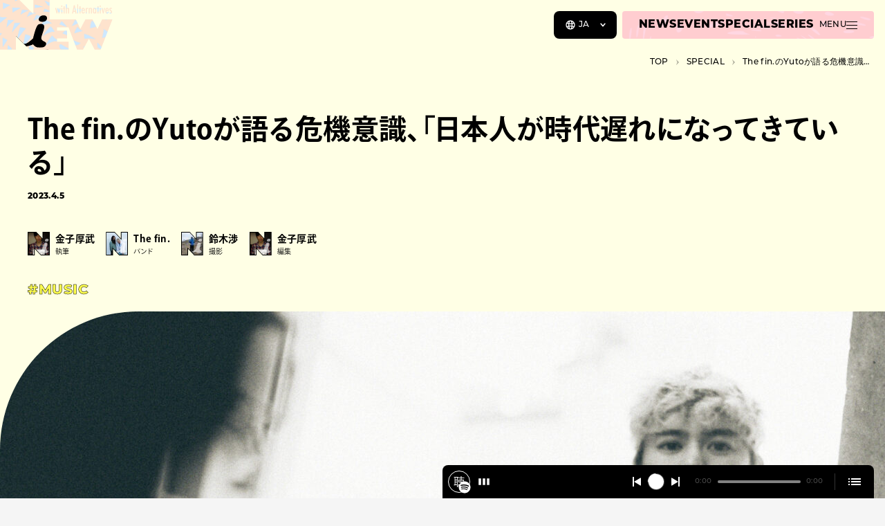

--- FILE ---
content_type: text/html; charset=UTF-8
request_url: https://niewmedia.com/specials/06289fin/
body_size: 32509
content:
<!DOCTYPE html>
<html lang="ja" prefix="og: http://ogp.me/ns#">
<head>
  <meta charset="UTF-8">
  <meta http-equiv="X-UA-Compatible" content="IE=edge">
  <meta name="viewport" content="width=device-width, initial-scale=1.0">

  <title>The fin.のYutoが語る危機意識、「日本人が時代遅れになってきている」 ｜ カルチャーメディアNiEW（ニュー）</title>
<meta name='robots' content='max-image-preview:large' />
<meta name="description" content="アジアの経済的・文化的な成長と、日本に対する危機意識 ―中国でThe fin.がたくさんのファンを獲得できたのは、前編で話してもらった以外にどんな要因が大きかったと感じていますか？ Yuto：そもそも中国では日本の音楽がたくさん聴かれていて、日本で人気のKing GnuとかOfficial髭男dismとかは、中国でもThe fin.より全然聴かれてるはずで。...">
<meta property="og:locale" content="ja">
<meta property="og:type" content="article">
<meta property="og:title" content="The fin.のYutoが語る危機意識、「日本人が時代遅れになってきている」 | NiEW（ニュー）">
<meta property="og:description" content="アジアの経済的・文化的な成長と、日本に対する危機意識 ―中国でThe fin.がたくさんのファンを獲得できたのは、前編で話してもらった以外にどんな要因が大きかったと感じていますか？ Yuto：そもそも中国では日本の音楽がたくさん聴かれていて、日本で人気のKing GnuとかOfficial髭男dismとかは、中国でもThe fin.より全然聴かれてるはずで。...">
<meta property="og:url" content="https://niewmedia.com/specials/06289fin/">
<meta property="og:site_name" content="カルチャーメディアNiEW（ニュー）">
<meta property="og:image" content="https://niewmedia.com/wp-content/uploads/2023/04/fin2_y-1280x720.jpg">
<meta name="twitter:card" content="summary_large_image">
<style id='wp-img-auto-sizes-contain-inline-css' type='text/css'>
img:is([sizes=auto i],[sizes^="auto," i]){contain-intrinsic-size:3000px 1500px}
/*# sourceURL=wp-img-auto-sizes-contain-inline-css */
</style>
<link rel='stylesheet' id='niew-css' href='/wp-content/themes/niew_jp_v3/assets/index.css?ver=3.3.1' type='text/css' media='all' />
<link rel='stylesheet' id='flick-css' href='/wp-content/plugins/mailchimp/assets/css/flick/flick.css?ver=2.0.1' type='text/css' media='all' />
<link rel='stylesheet' id='wp-block-heading-css' href='/wp-includes/blocks/heading/style.min.css?ver=6.9' type='text/css' media='all' />
<link rel='stylesheet' id='wp-block-paragraph-css' href='/wp-includes/blocks/paragraph/style.min.css?ver=6.9' type='text/css' media='all' />
<link rel="canonical" href="https://niewmedia.com/specials/06289fin/" /><link rel="alternate" href="https://zh.niewmedia.com/specials/06289fin/" hreflang="zh-CN" />
<link rel="alternate" href="https://niewmedia.com/en/specials/06289fin/" hreflang="en" />
<link rel="alternate" href="https://niewmedia.com/specials/06289fin/" hreflang="ja" />

  <link rel="apple-touch-icon" sizes="180x180" href="/wp-content/themes/niew_jp_v3/assets/favicons/apple-touch-icon.png">
  <link rel="icon" type="image/png" sizes="32x32" href="/wp-content/themes/niew_jp_v3/assets/favicons/favicon-32x32.png">
  <link rel="icon" type="image/png" sizes="16x16" href="/wp-content/themes/niew_jp_v3/assets/favicons/favicon-16x16.png">
  <link rel="manifest" href="/wp-content/themes/niew_jp_v3/assets/favicons/site.webmanifest">
  <link rel="mask-icon" href="/wp-content/themes/niew_jp_v3/assets/favicons/safari-pinned-tab.svg" color="#FFFF4F">
  <link rel="shortcut icon" href="/wp-content/themes/niew_jp_v3/assets/favicons/favicon.ico">
  <meta name="msapplication-TileColor" content="#b2b309">
  <meta name="msapplication-config" content="/wp-content/themes/niew_jp_v3/assets/favicons/browserconfig.xml">
  <meta name="theme-color" content="#b2b309">

  <style>.grecaptcha-badge { visibility: hidden; }</style>
  <script>
    if (window.opener && window.location.search) {
      try {
        var kvps = window.location.search.substring(1).split('&');

        window.opener.postMessage({
          type: 'spotify:authorized',
          code: kvps.find(function (i) { return i.startsWith('code='); }).split('=')[1],
          state: kvps.find(function (i) { return i.startsWith('state='); }).split('=')[1],
        }, window.location.origin);

        window.close();
      } catch {}
    }
  </script>

  <!-- Google Tag Manager -->
<script>(function(w,d,s,l,i){w[l]=w[l]||[];w[l].push({'gtm.start':
new Date().getTime(),event:'gtm.js'});var f=d.getElementsByTagName(s)[0],
j=d.createElement(s),dl=l!='dataLayer'?'&l='+l:'';j.async=true;j.src=
'https://www.googletagmanager.com/gtm.js?id='+i+dl;f.parentNode.insertBefore(j,f);
})(window,document,'script','dataLayer','GTM-MWTK8J3');</script>
<!-- End Google Tag Manager -->

<script async src="https://securepubads.g.doubleclick.net/tag/js/gpt.js"></script>
<script>
  window.googletag = window.googletag || {cmd: []};
</script>
      <link rel="prefetch" as="image" data-roulette-asset href="/wp-content/uploads/2023/04/hover_01-750x750.png">
      <link rel="prefetch" as="image" data-roulette-asset href="/wp-content/uploads/2023/04/hover_02-750x750.png">
      <link rel="prefetch" as="image" data-roulette-asset href="/wp-content/uploads/2023/04/hover_03-750x750.png">
      <link rel="prefetch" as="image" data-roulette-asset href="/wp-content/uploads/2023/04/hover_04-750x750.png">
      <link rel="prefetch" as="image" data-roulette-asset href="/wp-content/uploads/2023/04/hover_05-750x750.png">
      <link rel="prefetch" as="image" data-roulette-asset href="/wp-content/uploads/2023/04/hover_06-750x750.png">
      <link rel="prefetch" as="image" data-roulette-asset href="/wp-content/uploads/2023/04/hover_07-750x750.png">
      <link rel="prefetch" as="image" data-roulette-asset href="/wp-content/uploads/2023/04/hover_08-750x750.png">
      <link rel="prefetch" as="image" data-roulette-asset href="/wp-content/uploads/2023/04/hover_09-750x750.png">
      <link rel="prefetch" as="image" data-roulette-asset href="/wp-content/uploads/2023/04/hover_10-750x750.png">
  
  <link rel="prefetch" as="image" href="/wp-content/themes/niew_jp_v3/assets/loading.gif">
<style id='wp-block-image-inline-css' type='text/css'>
.wp-block-image>a,.wp-block-image>figure>a{display:inline-block}.wp-block-image img{box-sizing:border-box;height:auto;max-width:100%;vertical-align:bottom}@media not (prefers-reduced-motion){.wp-block-image img.hide{visibility:hidden}.wp-block-image img.show{animation:show-content-image .4s}}.wp-block-image[style*=border-radius] img,.wp-block-image[style*=border-radius]>a{border-radius:inherit}.wp-block-image.has-custom-border img{box-sizing:border-box}.wp-block-image.aligncenter{text-align:center}.wp-block-image.alignfull>a,.wp-block-image.alignwide>a{width:100%}.wp-block-image.alignfull img,.wp-block-image.alignwide img{height:auto;width:100%}.wp-block-image .aligncenter,.wp-block-image .alignleft,.wp-block-image .alignright,.wp-block-image.aligncenter,.wp-block-image.alignleft,.wp-block-image.alignright{display:table}.wp-block-image .aligncenter>figcaption,.wp-block-image .alignleft>figcaption,.wp-block-image .alignright>figcaption,.wp-block-image.aligncenter>figcaption,.wp-block-image.alignleft>figcaption,.wp-block-image.alignright>figcaption{caption-side:bottom;display:table-caption}.wp-block-image .alignleft{float:left;margin:.5em 1em .5em 0}.wp-block-image .alignright{float:right;margin:.5em 0 .5em 1em}.wp-block-image .aligncenter{margin-left:auto;margin-right:auto}.wp-block-image :where(figcaption){margin-bottom:1em;margin-top:.5em}.wp-block-image.is-style-circle-mask img{border-radius:9999px}@supports ((-webkit-mask-image:none) or (mask-image:none)) or (-webkit-mask-image:none){.wp-block-image.is-style-circle-mask img{border-radius:0;-webkit-mask-image:url('data:image/svg+xml;utf8,<svg viewBox="0 0 100 100" xmlns="http://www.w3.org/2000/svg"><circle cx="50" cy="50" r="50"/></svg>');mask-image:url('data:image/svg+xml;utf8,<svg viewBox="0 0 100 100" xmlns="http://www.w3.org/2000/svg"><circle cx="50" cy="50" r="50"/></svg>');mask-mode:alpha;-webkit-mask-position:center;mask-position:center;-webkit-mask-repeat:no-repeat;mask-repeat:no-repeat;-webkit-mask-size:contain;mask-size:contain}}:root :where(.wp-block-image.is-style-rounded img,.wp-block-image .is-style-rounded img){border-radius:9999px}.wp-block-image figure{margin:0}.wp-lightbox-container{display:flex;flex-direction:column;position:relative}.wp-lightbox-container img{cursor:zoom-in}.wp-lightbox-container img:hover+button{opacity:1}.wp-lightbox-container button{align-items:center;backdrop-filter:blur(16px) saturate(180%);background-color:#5a5a5a40;border:none;border-radius:4px;cursor:zoom-in;display:flex;height:20px;justify-content:center;opacity:0;padding:0;position:absolute;right:16px;text-align:center;top:16px;width:20px;z-index:100}@media not (prefers-reduced-motion){.wp-lightbox-container button{transition:opacity .2s ease}}.wp-lightbox-container button:focus-visible{outline:3px auto #5a5a5a40;outline:3px auto -webkit-focus-ring-color;outline-offset:3px}.wp-lightbox-container button:hover{cursor:pointer;opacity:1}.wp-lightbox-container button:focus{opacity:1}.wp-lightbox-container button:focus,.wp-lightbox-container button:hover,.wp-lightbox-container button:not(:hover):not(:active):not(.has-background){background-color:#5a5a5a40;border:none}.wp-lightbox-overlay{box-sizing:border-box;cursor:zoom-out;height:100vh;left:0;overflow:hidden;position:fixed;top:0;visibility:hidden;width:100%;z-index:100000}.wp-lightbox-overlay .close-button{align-items:center;cursor:pointer;display:flex;justify-content:center;min-height:40px;min-width:40px;padding:0;position:absolute;right:calc(env(safe-area-inset-right) + 16px);top:calc(env(safe-area-inset-top) + 16px);z-index:5000000}.wp-lightbox-overlay .close-button:focus,.wp-lightbox-overlay .close-button:hover,.wp-lightbox-overlay .close-button:not(:hover):not(:active):not(.has-background){background:none;border:none}.wp-lightbox-overlay .lightbox-image-container{height:var(--wp--lightbox-container-height);left:50%;overflow:hidden;position:absolute;top:50%;transform:translate(-50%,-50%);transform-origin:top left;width:var(--wp--lightbox-container-width);z-index:9999999999}.wp-lightbox-overlay .wp-block-image{align-items:center;box-sizing:border-box;display:flex;height:100%;justify-content:center;margin:0;position:relative;transform-origin:0 0;width:100%;z-index:3000000}.wp-lightbox-overlay .wp-block-image img{height:var(--wp--lightbox-image-height);min-height:var(--wp--lightbox-image-height);min-width:var(--wp--lightbox-image-width);width:var(--wp--lightbox-image-width)}.wp-lightbox-overlay .wp-block-image figcaption{display:none}.wp-lightbox-overlay button{background:none;border:none}.wp-lightbox-overlay .scrim{background-color:#fff;height:100%;opacity:.9;position:absolute;width:100%;z-index:2000000}.wp-lightbox-overlay.active{visibility:visible}@media not (prefers-reduced-motion){.wp-lightbox-overlay.active{animation:turn-on-visibility .25s both}.wp-lightbox-overlay.active img{animation:turn-on-visibility .35s both}.wp-lightbox-overlay.show-closing-animation:not(.active){animation:turn-off-visibility .35s both}.wp-lightbox-overlay.show-closing-animation:not(.active) img{animation:turn-off-visibility .25s both}.wp-lightbox-overlay.zoom.active{animation:none;opacity:1;visibility:visible}.wp-lightbox-overlay.zoom.active .lightbox-image-container{animation:lightbox-zoom-in .4s}.wp-lightbox-overlay.zoom.active .lightbox-image-container img{animation:none}.wp-lightbox-overlay.zoom.active .scrim{animation:turn-on-visibility .4s forwards}.wp-lightbox-overlay.zoom.show-closing-animation:not(.active){animation:none}.wp-lightbox-overlay.zoom.show-closing-animation:not(.active) .lightbox-image-container{animation:lightbox-zoom-out .4s}.wp-lightbox-overlay.zoom.show-closing-animation:not(.active) .lightbox-image-container img{animation:none}.wp-lightbox-overlay.zoom.show-closing-animation:not(.active) .scrim{animation:turn-off-visibility .4s forwards}}@keyframes show-content-image{0%{visibility:hidden}99%{visibility:hidden}to{visibility:visible}}@keyframes turn-on-visibility{0%{opacity:0}to{opacity:1}}@keyframes turn-off-visibility{0%{opacity:1;visibility:visible}99%{opacity:0;visibility:visible}to{opacity:0;visibility:hidden}}@keyframes lightbox-zoom-in{0%{transform:translate(calc((-100vw + var(--wp--lightbox-scrollbar-width))/2 + var(--wp--lightbox-initial-left-position)),calc(-50vh + var(--wp--lightbox-initial-top-position))) scale(var(--wp--lightbox-scale))}to{transform:translate(-50%,-50%) scale(1)}}@keyframes lightbox-zoom-out{0%{transform:translate(-50%,-50%) scale(1);visibility:visible}99%{visibility:visible}to{transform:translate(calc((-100vw + var(--wp--lightbox-scrollbar-width))/2 + var(--wp--lightbox-initial-left-position)),calc(-50vh + var(--wp--lightbox-initial-top-position))) scale(var(--wp--lightbox-scale));visibility:hidden}}
/*# sourceURL=https://niewmedia.com/wp-includes/blocks/image/style.min.css */
</style>
<style id='wp-block-embed-inline-css' type='text/css'>
.wp-block-embed.alignleft,.wp-block-embed.alignright,.wp-block[data-align=left]>[data-type="core/embed"],.wp-block[data-align=right]>[data-type="core/embed"]{max-width:360px;width:100%}.wp-block-embed.alignleft .wp-block-embed__wrapper,.wp-block-embed.alignright .wp-block-embed__wrapper,.wp-block[data-align=left]>[data-type="core/embed"] .wp-block-embed__wrapper,.wp-block[data-align=right]>[data-type="core/embed"] .wp-block-embed__wrapper{min-width:280px}.wp-block-cover .wp-block-embed{min-height:240px;min-width:320px}.wp-block-embed{overflow-wrap:break-word}.wp-block-embed :where(figcaption){margin-bottom:1em;margin-top:.5em}.wp-block-embed iframe{max-width:100%}.wp-block-embed__wrapper{position:relative}.wp-embed-responsive .wp-has-aspect-ratio .wp-block-embed__wrapper:before{content:"";display:block;padding-top:50%}.wp-embed-responsive .wp-has-aspect-ratio iframe{bottom:0;height:100%;left:0;position:absolute;right:0;top:0;width:100%}.wp-embed-responsive .wp-embed-aspect-21-9 .wp-block-embed__wrapper:before{padding-top:42.85%}.wp-embed-responsive .wp-embed-aspect-18-9 .wp-block-embed__wrapper:before{padding-top:50%}.wp-embed-responsive .wp-embed-aspect-16-9 .wp-block-embed__wrapper:before{padding-top:56.25%}.wp-embed-responsive .wp-embed-aspect-4-3 .wp-block-embed__wrapper:before{padding-top:75%}.wp-embed-responsive .wp-embed-aspect-1-1 .wp-block-embed__wrapper:before{padding-top:100%}.wp-embed-responsive .wp-embed-aspect-9-16 .wp-block-embed__wrapper:before{padding-top:177.77%}.wp-embed-responsive .wp-embed-aspect-1-2 .wp-block-embed__wrapper:before{padding-top:200%}
/*# sourceURL=https://niewmedia.com/wp-includes/blocks/embed/style.min.css */
</style>
<style id='global-styles-inline-css' type='text/css'>
:root{--wp--preset--aspect-ratio--square: 1;--wp--preset--aspect-ratio--4-3: 4/3;--wp--preset--aspect-ratio--3-4: 3/4;--wp--preset--aspect-ratio--3-2: 3/2;--wp--preset--aspect-ratio--2-3: 2/3;--wp--preset--aspect-ratio--16-9: 16/9;--wp--preset--aspect-ratio--9-16: 9/16;--wp--preset--color--black: #000000;--wp--preset--color--cyan-bluish-gray: #abb8c3;--wp--preset--color--white: #ffffff;--wp--preset--color--pale-pink: #f78da7;--wp--preset--color--vivid-red: #cf2e2e;--wp--preset--color--luminous-vivid-orange: #ff6900;--wp--preset--color--luminous-vivid-amber: #fcb900;--wp--preset--color--light-green-cyan: #7bdcb5;--wp--preset--color--vivid-green-cyan: #00d084;--wp--preset--color--pale-cyan-blue: #8ed1fc;--wp--preset--color--vivid-cyan-blue: #0693e3;--wp--preset--color--vivid-purple: #9b51e0;--wp--preset--color--music: #B2B309;--wp--preset--color--stage: #379306;--wp--preset--color--art: #644AAC;--wp--preset--color--book: #20A257;--wp--preset--color--movie: #9F3011;--wp--preset--color--fashion: #306EAD;--wp--preset--color--other: #9D2C83;--wp--preset--gradient--vivid-cyan-blue-to-vivid-purple: linear-gradient(135deg,rgb(6,147,227) 0%,rgb(155,81,224) 100%);--wp--preset--gradient--light-green-cyan-to-vivid-green-cyan: linear-gradient(135deg,rgb(122,220,180) 0%,rgb(0,208,130) 100%);--wp--preset--gradient--luminous-vivid-amber-to-luminous-vivid-orange: linear-gradient(135deg,rgb(252,185,0) 0%,rgb(255,105,0) 100%);--wp--preset--gradient--luminous-vivid-orange-to-vivid-red: linear-gradient(135deg,rgb(255,105,0) 0%,rgb(207,46,46) 100%);--wp--preset--gradient--very-light-gray-to-cyan-bluish-gray: linear-gradient(135deg,rgb(238,238,238) 0%,rgb(169,184,195) 100%);--wp--preset--gradient--cool-to-warm-spectrum: linear-gradient(135deg,rgb(74,234,220) 0%,rgb(151,120,209) 20%,rgb(207,42,186) 40%,rgb(238,44,130) 60%,rgb(251,105,98) 80%,rgb(254,248,76) 100%);--wp--preset--gradient--blush-light-purple: linear-gradient(135deg,rgb(255,206,236) 0%,rgb(152,150,240) 100%);--wp--preset--gradient--blush-bordeaux: linear-gradient(135deg,rgb(254,205,165) 0%,rgb(254,45,45) 50%,rgb(107,0,62) 100%);--wp--preset--gradient--luminous-dusk: linear-gradient(135deg,rgb(255,203,112) 0%,rgb(199,81,192) 50%,rgb(65,88,208) 100%);--wp--preset--gradient--pale-ocean: linear-gradient(135deg,rgb(255,245,203) 0%,rgb(182,227,212) 50%,rgb(51,167,181) 100%);--wp--preset--gradient--electric-grass: linear-gradient(135deg,rgb(202,248,128) 0%,rgb(113,206,126) 100%);--wp--preset--gradient--midnight: linear-gradient(135deg,rgb(2,3,129) 0%,rgb(40,116,252) 100%);--wp--preset--font-size--small: 13px;--wp--preset--font-size--medium: 20px;--wp--preset--font-size--large: 36px;--wp--preset--font-size--x-large: 42px;--wp--preset--spacing--20: 0.44rem;--wp--preset--spacing--30: 0.67rem;--wp--preset--spacing--40: 1rem;--wp--preset--spacing--50: 1.5rem;--wp--preset--spacing--60: 2.25rem;--wp--preset--spacing--70: 3.38rem;--wp--preset--spacing--80: 5.06rem;--wp--preset--shadow--natural: 6px 6px 9px rgba(0, 0, 0, 0.2);--wp--preset--shadow--deep: 12px 12px 50px rgba(0, 0, 0, 0.4);--wp--preset--shadow--sharp: 6px 6px 0px rgba(0, 0, 0, 0.2);--wp--preset--shadow--outlined: 6px 6px 0px -3px rgb(255, 255, 255), 6px 6px rgb(0, 0, 0);--wp--preset--shadow--crisp: 6px 6px 0px rgb(0, 0, 0);}:where(.is-layout-flex){gap: 0.5em;}:where(.is-layout-grid){gap: 0.5em;}body .is-layout-flex{display: flex;}.is-layout-flex{flex-wrap: wrap;align-items: center;}.is-layout-flex > :is(*, div){margin: 0;}body .is-layout-grid{display: grid;}.is-layout-grid > :is(*, div){margin: 0;}:where(.wp-block-columns.is-layout-flex){gap: 2em;}:where(.wp-block-columns.is-layout-grid){gap: 2em;}:where(.wp-block-post-template.is-layout-flex){gap: 1.25em;}:where(.wp-block-post-template.is-layout-grid){gap: 1.25em;}.has-black-color{color: var(--wp--preset--color--black) !important;}.has-cyan-bluish-gray-color{color: var(--wp--preset--color--cyan-bluish-gray) !important;}.has-white-color{color: var(--wp--preset--color--white) !important;}.has-pale-pink-color{color: var(--wp--preset--color--pale-pink) !important;}.has-vivid-red-color{color: var(--wp--preset--color--vivid-red) !important;}.has-luminous-vivid-orange-color{color: var(--wp--preset--color--luminous-vivid-orange) !important;}.has-luminous-vivid-amber-color{color: var(--wp--preset--color--luminous-vivid-amber) !important;}.has-light-green-cyan-color{color: var(--wp--preset--color--light-green-cyan) !important;}.has-vivid-green-cyan-color{color: var(--wp--preset--color--vivid-green-cyan) !important;}.has-pale-cyan-blue-color{color: var(--wp--preset--color--pale-cyan-blue) !important;}.has-vivid-cyan-blue-color{color: var(--wp--preset--color--vivid-cyan-blue) !important;}.has-vivid-purple-color{color: var(--wp--preset--color--vivid-purple) !important;}.has-black-background-color{background-color: var(--wp--preset--color--black) !important;}.has-cyan-bluish-gray-background-color{background-color: var(--wp--preset--color--cyan-bluish-gray) !important;}.has-white-background-color{background-color: var(--wp--preset--color--white) !important;}.has-pale-pink-background-color{background-color: var(--wp--preset--color--pale-pink) !important;}.has-vivid-red-background-color{background-color: var(--wp--preset--color--vivid-red) !important;}.has-luminous-vivid-orange-background-color{background-color: var(--wp--preset--color--luminous-vivid-orange) !important;}.has-luminous-vivid-amber-background-color{background-color: var(--wp--preset--color--luminous-vivid-amber) !important;}.has-light-green-cyan-background-color{background-color: var(--wp--preset--color--light-green-cyan) !important;}.has-vivid-green-cyan-background-color{background-color: var(--wp--preset--color--vivid-green-cyan) !important;}.has-pale-cyan-blue-background-color{background-color: var(--wp--preset--color--pale-cyan-blue) !important;}.has-vivid-cyan-blue-background-color{background-color: var(--wp--preset--color--vivid-cyan-blue) !important;}.has-vivid-purple-background-color{background-color: var(--wp--preset--color--vivid-purple) !important;}.has-black-border-color{border-color: var(--wp--preset--color--black) !important;}.has-cyan-bluish-gray-border-color{border-color: var(--wp--preset--color--cyan-bluish-gray) !important;}.has-white-border-color{border-color: var(--wp--preset--color--white) !important;}.has-pale-pink-border-color{border-color: var(--wp--preset--color--pale-pink) !important;}.has-vivid-red-border-color{border-color: var(--wp--preset--color--vivid-red) !important;}.has-luminous-vivid-orange-border-color{border-color: var(--wp--preset--color--luminous-vivid-orange) !important;}.has-luminous-vivid-amber-border-color{border-color: var(--wp--preset--color--luminous-vivid-amber) !important;}.has-light-green-cyan-border-color{border-color: var(--wp--preset--color--light-green-cyan) !important;}.has-vivid-green-cyan-border-color{border-color: var(--wp--preset--color--vivid-green-cyan) !important;}.has-pale-cyan-blue-border-color{border-color: var(--wp--preset--color--pale-cyan-blue) !important;}.has-vivid-cyan-blue-border-color{border-color: var(--wp--preset--color--vivid-cyan-blue) !important;}.has-vivid-purple-border-color{border-color: var(--wp--preset--color--vivid-purple) !important;}.has-vivid-cyan-blue-to-vivid-purple-gradient-background{background: var(--wp--preset--gradient--vivid-cyan-blue-to-vivid-purple) !important;}.has-light-green-cyan-to-vivid-green-cyan-gradient-background{background: var(--wp--preset--gradient--light-green-cyan-to-vivid-green-cyan) !important;}.has-luminous-vivid-amber-to-luminous-vivid-orange-gradient-background{background: var(--wp--preset--gradient--luminous-vivid-amber-to-luminous-vivid-orange) !important;}.has-luminous-vivid-orange-to-vivid-red-gradient-background{background: var(--wp--preset--gradient--luminous-vivid-orange-to-vivid-red) !important;}.has-very-light-gray-to-cyan-bluish-gray-gradient-background{background: var(--wp--preset--gradient--very-light-gray-to-cyan-bluish-gray) !important;}.has-cool-to-warm-spectrum-gradient-background{background: var(--wp--preset--gradient--cool-to-warm-spectrum) !important;}.has-blush-light-purple-gradient-background{background: var(--wp--preset--gradient--blush-light-purple) !important;}.has-blush-bordeaux-gradient-background{background: var(--wp--preset--gradient--blush-bordeaux) !important;}.has-luminous-dusk-gradient-background{background: var(--wp--preset--gradient--luminous-dusk) !important;}.has-pale-ocean-gradient-background{background: var(--wp--preset--gradient--pale-ocean) !important;}.has-electric-grass-gradient-background{background: var(--wp--preset--gradient--electric-grass) !important;}.has-midnight-gradient-background{background: var(--wp--preset--gradient--midnight) !important;}.has-small-font-size{font-size: var(--wp--preset--font-size--small) !important;}.has-medium-font-size{font-size: var(--wp--preset--font-size--medium) !important;}.has-large-font-size{font-size: var(--wp--preset--font-size--large) !important;}.has-x-large-font-size{font-size: var(--wp--preset--font-size--x-large) !important;}
/*# sourceURL=global-styles-inline-css */
</style>
</head>
<body data-content="body" class="wp-singular post-template-default single single-post postid-6289 single-format-standard wp-theme-niew_jp_v3 ja">
  <!-- Google Tag Manager (noscript) -->
<noscript><iframe src="https://www.googletagmanager.com/ns.html?id=GTM-MWTK8J3"
height="0" width="0" style="display:none;visibility:hidden"></iframe></noscript>
<!-- End Google Tag Manager (noscript) -->  <script>
    (function(d) {
      var config = {
        kitId: 'azc7pee',
        scriptTimeout: 3000,
        async: true,
        active() { document.dispatchEvent(new CustomEvent('fonts:load')); },
      },
      h=d.documentElement,t=setTimeout(function(){h.className=h.className.replace(/\bwf-loading\b/g,"")+" wf-inactive";},config.scriptTimeout),tk=d.createElement("script"),f=false,s=d.getElementsByTagName("script")[0],a;h.className+=" wf-loading";tk.src='https://use.typekit.net/'+config.kitId+'.js';tk.async=true;tk.onload=tk.onreadystatechange=function(){a=this.readyState;if(f||a&&a!="complete"&&a!="loaded")return;f=true;clearTimeout(t);try{Typekit.load(config)}catch(e){}};s.parentNode.insertBefore(tk,s)
    })(document);
  </script>

  <a href="#main-content" class="visually-hidden">
    メインコンテンツまでスキップ  </a>

  <header class="header">
    <a href="https://niewmedia.com" aria-label="a11y.back_to_home">
      <svg xmlns="http://www.w3.org/2000/svg" xmlns:xlink="http://www.w3.org/1999/xlink" viewBox="0 0 318 168" class="logo">
  <path d="m74.234 130.789-29.257-29.258L94.22 39.55h41.958V140l-61.945-9.211Z" fill="#000" data-name="char" />
  <path fill-rule="evenodd" clip-rule="evenodd" d="m288.151 54.645-13.128 27.23-14.131-27.23h-19.871l-14.353 27.132-12.528-27.132H140V0H94.223v39.55L54.673 0H0v140h44.978v-38.468l21.708 21.708c.662-.097 1.476-.054 2.464.174 5.94 1.367 16.899-8.53 22.697-13.766.539-.487 1.034-.934 1.476-1.327 1.333-6.64 5.755-22.478 8.578-29.038 3.38-7.863 5.122-11.785 13.94-11.784 3.59 0 6.148 1.04 7.598 3.05 3.205 4.433.402 12.52-2.071 19.658l-.003.007c-.785 2.264-3.767 11.267-4.222 13.049-2.193 8.568 2.236 10.973 6.927 13.518l.14.076c4.442 2.409 9.233 5.009 3.483 12.805-2.87 3.891-8.936 4.431-14.57 4.408l-.972-.003c-4.166-.005-7.31-.009-11.3-2.093-3.108-1.623-5.504-4.465-6.988-6.225l-.002-.001-.004-.005-.001-.002c-.194-.229-.371-.44-.533-.627-4.69 2.599-13.314 4.716-19.087 5.675l9.21 9.211H193.57v-22.52h-32.724v-9.163h28.261V86.226h-28.261v-9.118h32.515L217.35 140h17.024l16.563-30.719L267.097 140h16.926l33.223-85.355h-29.095Zm-170.773 6.736c-5.864-.583-9.573-3.462-7.627-9.223 2.154-6.377 7.062-8.88 13.697-8.852 7.513.032 10.269 5.482 8.912 10.669-1.378 5.267-7.085 8.19-14.982 7.406Zm38.335-39.152h3.085l.884 5.083c.174 1.017.329 2 .466 2.946.138.947.247 1.868.329 2.763l.045.55.061-.58a67.5 67.5 0 0 1 .252-2.023 32.51 32.51 0 0 1 .282-1.702l.244-1.206 1.085-5.83h2.121l1.023 5.83.335 1.832c.072.346.138.776.199 1.29.061.513.122 1.121.184 1.824l.06.564c.184-1.893.443-3.73.779-5.51l1.084-5.83h2.87l-3.71 15.798h-2.015l-1.205-6.03a37.584 37.584 0 0 1-.367-2.251 50.487 50.487 0 0 1-.29-2.817 16.01 16.01 0 0 0-.046-.503 43.517 43.517 0 0 1-.672 5.296l-1.221 6.305h-2.015l-3.847-15.799Zm19.95-6.136a1.879 1.879 0 0 0-1.375-.58c-.528 0-1.002.193-1.419.58-.387.387-.58.844-.58 1.373 0 .57.189 1.043.564 1.42.387.387.855.58 1.405.58s1.018-.193 1.405-.58c.386-.387.579-.855.579-1.404a1.9 1.9 0 0 0-.579-1.39Zm.182 6.136h-2.93v15.799h2.93V22.229Zm3.483-4.426h2.916v4.426h1.588v2.32h-1.588v13.479h-2.916v-13.48h-1.602V22.23h1.602v-4.426Zm9.336-5.71h-2.916v25.935h2.916V27.816c0-.61.033-1.125.099-1.542.066-.417.17-.756.313-1.015.142-.26.328-.448.557-.565.229-.117.511-.176.847-.176.621 0 1.058.225 1.313.672.254.448.381 1.206.381 2.274l.016 10.564h2.915V26.793c0-1.638-.153-2.742-.457-3.313-.55-1.006-1.466-1.51-2.748-1.51-1.324 0-2.403.692-3.236 2.076V12.093Zm19.736 2.366h2.473l5.053 23.569h-3.145l-.885-4.595h-4.671l-.901 4.595h-3.052l5.128-23.569Zm3.038 16.517-.702-3.756a103.63 103.63 0 0 1-1.145-8.181 82.597 82.597 0 0 1-.549 4.297 147.32 147.32 0 0 1-.795 4.617l-.579 3.023h3.77Zm9.257-18.883h-2.915v25.935h2.915V12.093Zm3.489 5.71h2.915v4.426h1.587v2.32h-1.587v13.479h-2.915v-13.48h-1.604V22.23h1.604v-4.426ZM239.347 32.7h-2.717c0 2.046-.61 3.069-1.832 3.069-1.343 0-2.014-1.69-2.014-5.069h6.67v-.366c0-5.576-1.583-8.365-4.747-8.365-1.628 0-2.831.672-3.61 2.015-.778 1.343-1.168 3.41-1.168 6.198 0 1.404.094 2.615.282 3.632.189 1.019.481 1.858.879 2.52.396.66.897 1.15 1.502 1.464.607.316 1.331.474 2.176.474 2.839 0 4.366-1.857 4.579-5.572Zm-3.434-7.373c.254.52.442 1.609.565 3.267h-3.694c.122-1.658.31-2.747.565-3.267.254-.58.681-.87 1.282-.87.59 0 1.017.29 1.282.87Zm5.93-3.098h2.915v1.97c.499-.835.993-1.42 1.481-1.756.489-.336 1.135-.53 1.938-.58v3.052a3.537 3.537 0 0 0-.518-.045c-1.049 0-1.797.27-2.244.809-.437.529-.657 1.455-.657 2.778v9.57h-2.915V22.23Zm11.125 0h-2.917v15.799h2.917V27.816c0-.61.032-1.125.098-1.542.067-.417.171-.756.314-1.015.141-.26.328-.448.556-.565.23-.117.512-.176.848-.176.621 0 1.058.225 1.313.672.254.448.381 1.206.381 2.274l.016 10.564h2.915V26.793c0-1.638-.153-2.742-.458-3.313-.55-1.006-1.465-1.51-2.747-1.51-1.324 0-2.403.692-3.236 2.076v-1.817Zm18.54 0v15.799h-2.915v-2.031c-.418.865-.835 1.461-1.253 1.786-.416.326-.966.489-1.648.489-1.313 0-2.274-.671-2.885-2.015-.61-1.343-.916-3.45-.916-6.32 0-2.736.306-4.75.916-6.037.611-1.287 1.572-1.93 2.885-1.93 1.201 0 2.168.682 2.901 2.045v-1.786h2.915Zm-6.594 7.83c0 2.076.138 3.527.412 4.351.285.824.784 1.237 1.496 1.237.651 0 1.124-.428 1.419-1.282.296-.917.443-2.326.443-4.229 0-1.913-.147-3.328-.443-4.244-.295-.854-.768-1.282-1.419-1.282-.693 0-1.186.407-1.48 1.222-.286.752-.428 2.162-.428 4.228Zm13.011-12.256h-2.915v4.426h-1.604v2.32h1.604v13.479h2.915v-13.48h1.587V22.23h-1.587v-4.426Zm4.88-2.29c.53 0 .987.193 1.374.58.387.387.58.849.58 1.389 0 .549-.193 1.017-.58 1.404-.387.387-.855.58-1.404.58-.55 0-1.018-.193-1.405-.58-.376-.377-.564-.85-.564-1.42 0-.529.193-.986.58-1.373.417-.387.89-.58 1.419-.58Zm-1.373 6.716h2.93v15.799h-2.93V22.229Zm7.809 0h-3.13l4.274 15.799h1.97l4.121-15.799h-2.824l-1.054 5.007c-.386 1.801-.646 3.15-.778 4.044l-.351 2.352c0 .051-.031.234-.091.549a57.503 57.503 0 0 0-.397-3.716 39.846 39.846 0 0 0-.596-3.23l-1.144-5.006ZM304.012 32.7h2.717c-.214 3.715-1.74 5.572-4.58 5.572-.845 0-1.569-.158-2.175-.474-.605-.315-1.107-.803-1.503-1.464-.397-.662-.69-1.502-.878-2.52-.189-1.017-.283-2.228-.283-3.632 0-2.788.39-4.855 1.168-6.198.779-1.343 1.983-2.015 3.61-2.015 3.165 0 4.748 2.789 4.748 8.365v.366h-6.671c0 3.38.671 5.069 2.015 5.069 1.221 0 1.832-1.023 1.832-3.069Zm-.153-4.106c-.122-1.658-.311-2.747-.565-3.267-.265-.58-.692-.87-1.282-.87-.6 0-1.027.29-1.282.87-.255.52-.443 1.609-.565 3.267h3.694Zm11.527-3.312v-2.733c-.844-.458-1.714-.686-2.609-.686-1.273 0-2.305.402-3.099 1.205-.784.814-1.176 1.858-1.176 3.13 0 .947.214 1.755.641 2.427.438.65 1.272 1.455 2.504 2.411.356.285.656.543.9.771.245.23.423.43.535.603.244.357.366.779.366 1.267 0 1.313-.667 1.97-2 1.97-.753 0-1.551-.316-2.396-.947v2.824c.864.499 1.719.748 2.564.748 1.374 0 2.468-.422 3.282-1.267.825-.855 1.237-1.99 1.237-3.404 0-.977-.199-1.786-.596-2.427a5.417 5.417 0 0 0-.839-1.038 14.815 14.815 0 0 0-1.374-1.191c-1.364-1.038-2.046-1.933-2.046-2.686 0-.244.049-.476.146-.695a1.71 1.71 0 0 1 .396-.565 1.911 1.911 0 0 1 1.321-.51c.783 0 1.531.264 2.243.793Z" fill="url(#logo-background)" data-name="base" />
  <path d="m223.911 158.432-1.544-4.336h1.44l1.224 3.624h-.688l1.272-3.624h1.296l1.224 3.624h-.672l1.264-3.624h1.336l-1.544 4.336h-1.472l-1.04-3h.448l-1.072 3h-1.472Zm6.857 0v-4.336h1.52v4.336h-1.52Zm.76-4.816c-.278 0-.502-.077-.672-.232a.746.746 0 0 1-.256-.576c0-.229.085-.421.256-.576.17-.155.394-.232.672-.232.277 0 .501.075.672.224a.7.7 0 0 1 .256.56.79.79 0 0 1-.256.6c-.166.155-.39.232-.672.232Zm3.923 4.888c-.554 0-.986-.136-1.296-.408-.309-.277-.464-.693-.464-1.248v-3.72h1.52v3.704c0 .155.043.277.128.368a.447.447 0 0 0 .328.128.778.778 0 0 0 .464-.136l.376 1.064a1.302 1.302 0 0 1-.472.184 2.588 2.588 0 0 1-.584.064Zm-2.392-3.112v-1.136h3.144v1.136h-3.144Zm7.099-1.368c.336 0 .64.069.912.208.272.133.485.341.64.624.16.283.24.648.24 1.096v2.48h-1.52V156.2c0-.309-.064-.533-.192-.672-.123-.144-.296-.216-.52-.216a.88.88 0 0 0-.44.112.71.71 0 0 0-.312.328c-.075.149-.112.344-.112.584v2.096h-1.52v-5.936h1.52v2.832l-.352-.36c.165-.315.392-.549.68-.704.288-.16.613-.24.976-.24Zm17.226 9.936.006-.064.006-.066.005-.071.004-.077.003-.082.002-.087.004-.183.001-.182.001-.087v-10.669h-7.019v2.73h4.247v7.862l-.001.083-.001.087-.004.182-.009.181-.006.086-.008.081-.009.077-.011.07-.013.066-.015.063c-.253 1.015-1.091 1.394-1.881 1.394-.902-.017-1.535-.445-1.802-1.184l-.022-.064-.02-.064-.017-.063-.015-.063-.024-.124-.016-.124-.01-.127-.007-.135-.006-.142-.005-.149h-2.793v.086l.001.089v.047l.001.048v.051l.002.052.002.054.002.056.006.116.01.122.012.124c.305 2.784 2.51 4.04 4.698 4.04 2.196 0 4.412-1.255 4.701-4.04Zm7.543-4.934h-5.134v2.626h5.134v-2.626Zm34.702 2.612-4.093-9.246h-3.059L299.629 168l7.152-15.608h-3.038l-4.114 9.246Zm11.178-.163h4.39l.794-2.688h-5.184v-3.665h5.647l.791-2.73h-9.21v15.479h8.419l.791-2.73h-6.438v-3.666Zm-29.745 6.396h2.979l1.347-2.84 6.679-.019 1.343 2.859h3L288.74 152l-7.678 15.871Zm9.794-5.446h-4.242l2.126-4.517 2.116 4.517Zm-8.799-10.033-4.208 9.491-4.232-9.49-2.911-.001 2.734 5.97-1.639 3.666-4.257-9.636h-2.954L271.742 168l3.061-6.668 3.055 6.668 7.153-15.608h-2.954Z" data-name="with-jwave" fill="#fff"/>
      <defs>
      <pattern id="logo-background" width="1" height="1">
        <image width="375" height="375" xlink:href="[data-uri]" data-roulette="xlink:href"/>
      </pattern>
    </defs>
  </svg>
    </a>
  </header>

  <niew-player episodes="62ae91dadae44eb9,3tzxBAtUaGJKMqZFRftOQA" playlists="7vhSsmaDiiQVlsK6yV36dc" recommends="6zVtYEHZLqAkHAr2so9b06,7DcW6LkCNbecDfvdRmcM30,0VOA3HRzykYurbywpqJslH,4cmllDZ6uGcG6GNrSU5i29,4KhCrXFp1Cix2nTCUaj5oa" signin="ログイン" whysignin="Spotifyにログインすると、サイト内で音楽もお楽しみいただけます" signout="ログアウト"></niew-player>

  <span id="menu-buttons-wrapper">
    <span class="lang-selector montserrat">
      <button type="button" class="js-nonnative-lang-selector" aria-controls="menu-buttons-lang" aria-expanded="false">
        <svg fill="none" xmlns="http://www.w3.org/2000/svg" viewBox="0 0 16 16" aria-label="Language">
          <path d="M8 1.333A6.67 6.67 0 0 0 1.333 8 6.669 6.669 0 0 0 8 14.667 6.67 6.67 0 0 0 14.667 8 6.67 6.67 0 0 0 8 1.333Zm0 1.334c.68 0 1.2.953 1.467 2.573a.33.33 0 0 1-.3.387c-.374.027-.76.04-1.167.04-.407 0-.793-.013-1.167-.04a.33.33 0 0 1-.3-.387C6.8 3.627 7.32 2.667 8 2.667Zm-5.08 6.94A5.331 5.331 0 0 1 2.667 8c0-.56.086-1.1.253-1.606a.324.324 0 0 1 .447-.187c.413.18.873.333 1.393.453.153.04.267.173.26.333-.013.32-.027.66-.027 1.014 0 .353.007.687.027 1.007a.335.335 0 0 1-.26.333c-.52.12-.987.273-1.4.453-.18.08-.387 0-.447-.193h.007Zm1.993 2.733a5.537 5.537 0 0 1-.966-.886c-.147-.174-.067-.44.146-.52.22-.087.46-.167.72-.234.187-.053.38.08.414.274.06.366.133.706.22 1.02.08.306-.267.526-.527.346h-.007Zm.527-8.333c-.087.313-.16.653-.22 1.02-.033.193-.22.327-.407.273a7.007 7.007 0 0 1-.72-.233c-.213-.08-.293-.347-.146-.52.286-.333.606-.633.966-.887.26-.18.607.04.527.347ZM8 13.334c-.68 0-1.2-.954-1.467-2.574a.33.33 0 0 1 .3-.386c.374-.027.76-.04 1.167-.04.407 0 .793.013 1.167.04a.33.33 0 0 1 .3.386C9.2 12.374 8.68 13.334 8 13.334Zm1.653-4.6c0 .186-.166.326-.36.313C8.887 9.013 8.453 9 8 9c-.453 0-.887.02-1.293.047a.333.333 0 0 1-.36-.314c-.007-.24-.014-.48-.014-.733s0-.5.014-.733c0-.187.173-.333.36-.314a15.726 15.726 0 0 0 2.586 0 .333.333 0 0 1 .36.314c.007.24.014.48.014.733 0 .254 0 .493-.014.733Zm1.434-5.074c.353.253.68.553.96.88.146.173.066.44-.14.52a6.39 6.39 0 0 1-.714.234c-.186.053-.38-.08-.413-.274a9.226 9.226 0 0 0-.22-1.013c-.087-.307.267-.527.527-.347Zm.966 7.8a5.23 5.23 0 0 1-.96.88c-.26.187-.613-.04-.526-.347.086-.306.16-.646.22-1.013a.334.334 0 0 1 .413-.273c.253.066.493.146.713.233a.33.33 0 0 1 .14.52Zm.58-1.66a8.027 8.027 0 0 0-1.4-.453.335.335 0 0 1-.26-.333c.014-.32.027-.654.027-1.007 0-.353-.007-.687-.027-1.013a.335.335 0 0 1 .26-.334c.52-.127.987-.28 1.394-.453.18-.08.393 0 .446.187.16.506.254 1.046.254 1.606s-.087 1.1-.254 1.607c-.06.187-.266.267-.446.193h.006Z" fill="#fff"/>
        </svg>
        <span>JA</span>
      </button>
      <span id="menu-buttons-lang" class="lang-selector__dropdown" aria-hidden="true">
        <a href="https://niewmedia.com" aria-current="true" data-lang="ja" data-lang-root="/" data-content-prevent="true">JA</a>
        <a href="https://niewmedia.com/en/"  data-lang="en" data-lang-root="/en/" data-content-prevent="true">EN</a>
        <a href="https://zh.niewmedia.com"  data-lang="zh-CN" data-lang-root="https://zh.niewmedia.com" data-content-prevent="true">ZH</a>
      </span>
    </span>
    <span id="menu-main" data-roulette-parent>
      <a href="https://niewmedia.com/news/" class="montserrat transition-opacity">NEWS</a>
      <a href="https://niewmedia.com/events/" class="montserrat transition-opacity">EVENT</a>
      <a href="https://niewmedia.com/specials/" class="montserrat transition-opacity">SPECIAL</a>
      <a href="https://niewmedia.com/series/" class="montserrat transition-opacity">SERIES</a>
      <button id="menu-button" aria-controls="menu" aria-expanded="false" aria-haspopup="menu" class="menu-button">
        <span class="montserrat">MENU</span>
        <span role="presentation">
          <span role="presentation"></span>
          <span role="presentation"></span>
          <span role="presentation"></span>
        </span>
      </button>
      <img data-roulette="src" src="[data-uri]" alt="" aria-hidden="true">
    </span>
  </span>

  <aside id="menu" role="dialog" aria-modal="true" aria-hidden="true" aria-labelledby="menu-button" class="menu" style="--background-large: url('/wp-content/uploads/2023/04/Nav_Menu-1-scaled-1.webp'); background-image: url('/wp-content/uploads/2023/04/Nav_Menu-1-scaled-1-750x750.webp');">
    <div class="menu__inner">
      <button aria-controls="menu" aria-expanded="false" class="menu__close transition-opacity" aria-label="閉じる">
        <svg xmlns="http://www.w3.org/2000/svg" viewBox="0 0 60 61">
          <path fill-rule="evenodd" clip-rule="evenodd" d="M30 29.793 16.212 16.004l-.708.707L29.293 30.5 15.504 44.289l.708.707L30 31.207 43.79 44.996l.707-.707L30.707 30.5l13.789-13.789-.707-.707L30 29.793Z" fill="#fff"/>
        </svg>
      </button>

      <nav class="menu-body montserrat">
        <div>
          <p><label for="menu-search">SEARCH</label></p>
          <form class="search-form" action="https://niewmedia.com/search/" method="get">
  <input id="menu-search" type="search" name="q" autocomplete="off" required aria-label="Search" class="transition-opacity">
  <button type="submit" aria-label="Submit" class="transition-opacity">
    <svg aria-hidden="true" focusable="false" role="presentation" class="icon icon-search" viewBox="0 0 30 30">
  <use xlink:href="#search"></use>
</svg>
  </button>
</form>
        </div>
        <div>
          <p>CONTENTS</p>
          <div class="menu-body-wrap menu-body-wrap--large">
            <a class="menu-body__primary" href="https://niewmedia.com/events/">EVENT</a>
            <a class="menu-body__primary" href="https://niewmedia.com/news/">NEWS</a>
            <span role="presentation"></span>
            <a class="menu-body__primary" href="https://niewmedia.com/specials/">SPECIAL</a>
            <a class="menu-body__primary" href="https://niewmedia.com/series/">SERIES</a>
          </div>
          <a class="menu-body__gm" href="https://niewmedia.com/grandmarquee/" aria-label="GRAND MARQUEE">
            <svg aria-hidden="true" focusable="false" role="presentation" class="svg-gm" viewBox="0 0 277 63">
  <use xlink:href="#gm"></use>
</svg>
          </a>
          <a href="https://niewmedia.com/about-us/">ABOUT US</a>
          <a href="https://niewmedia.com/artists/">ARTISTS</a>
          <a href="https://niewmedia.com/contributors/">CONTRIBUTORS</a>
        </div>
        <div class="menu-body__secondary">
          <p>CATEGORY</p>
          <div class="menu-body-wrap">
                          <a
                href="https://niewmedia.com/categories/music/"
                style="--color: #ffff4f; --color-pale: #ffffe5;"              >#MUSIC</a>
                          <a
                href="https://niewmedia.com/categories/art/"
                style="--color: #c7adff; --color-pale: #f8f1ff;"              >#ART</a>
                          <a
                href="https://niewmedia.com/categories/movie/"
                style="--color: #ff916f; --color-pale: #ffeae5;"              >#MOVIE</a>
                          <a
                href="https://niewmedia.com/categories/book/"
                style="--color: #57f6b4; --color-pale: #e5ffee;"              >#BOOK</a>
                          <a
                href="https://niewmedia.com/categories/stage/"
                style="--color: #83ea53; --color-pale: #e5ffe5;"              >#STAGE</a>
                          <a
                href="https://niewmedia.com/categories/fashion/"
                style="--color: #87cdff; --color-pale: #e5f9ff;"              >#FASHION</a>
                          <a
                href="https://niewmedia.com/categories/other/"
                style="--color: #ff8cdf; --color-pale: #ffe5ff;"              >#OTHER</a>
                      </div>
        </div>
        <div>
          <div class="menu-body__tertiary">
            <a href="https://niewmedia.com/newsletter/">NEWSLETTER</a>
            <a href="https://niewmedia.com/contact/">CONTACT</a>
            <a href="https://niewmedia.com/media-kit/">MEDIA KIT</a>
            <a href="https://niewmedia.com/informations/">INFORMATION</a>
            <a href="https://niewmedia.com/terms-of-use/">TERMS OF USE</a>
            <a href="https://niewmedia.com/privacy-policy/">PRIVACY POLICY</a>
          </div>
        </div>
        <div>
          <p>SOCIAL</p>
          <ul class="menu-body__socials">
                          <li>
                <a href="https://open.spotify.com/user/31xgrny7ow6ltjvcitnp3jrkbmxm" target="_blank" rel="noreferrer" aria-label="Spotify">
                  <svg aria-hidden="true" focusable="false" role="presentation" class="icon icon-spotify" viewBox="0 0 30 30">
  <use xlink:href="#spotify"></use>
</svg>
                </a>
              </li>
                          <li>
                <a href="https://www.youtube.com/@NiEWJP" target="_blank" rel="noreferrer" aria-label="YouTube">
                  <svg aria-hidden="true" focusable="false" role="presentation" class="icon icon-youtube" viewBox="0 0 30 30">
  <use xlink:href="#youtube"></use>
</svg>
                </a>
              </li>
                          <li>
                <a href="https://www.instagram.com/niew_jp/" target="_blank" rel="noreferrer" aria-label="Instagram">
                  <svg aria-hidden="true" focusable="false" role="presentation" class="icon icon-instagram" viewBox="0 0 30 30">
  <use xlink:href="#instagram"></use>
</svg>
                </a>
              </li>
                          <li>
                <a href="https://twitter.com/NiEWJP" target="_blank" rel="noreferrer" aria-label="Twitter">
                  <svg aria-hidden="true" focusable="false" role="presentation" class="icon icon-twitter" viewBox="0 0 30 30">
  <use xlink:href="#twitter"></use>
</svg>
                </a>
              </li>
                          <li>
                <a href="https://www.facebook.com/NIEWJP/" target="_blank" rel="noreferrer" aria-label="Facebook">
                  <svg aria-hidden="true" focusable="false" role="presentation" class="icon icon-facebook" viewBox="0 0 30 30">
  <use xlink:href="#facebook"></use>
</svg>
                </a>
              </li>
                      </ul>
        </div>

        <div class="menu-body__subscription">
          <p><label for="menu-subscription">NEWSLETTER</label></p>
          <niew-subscription-form
  input="menu-subscription"
  filled="1"
  placeholder="メールアドレスを入力してください"
  succeed="登録が完了しました。"
  failed="登録可能なメールアドレスを入力してください"
  formid="mc_signup_form"
  image="/wp-content/themes/niew_jp_v3/assets/success.gif"
></niew-subscription-form>
        </div>

        <div>
          <label class="menu-body__language">
            <span>LANGUAGE</span>
            <select class="js-lang-switcher">
              <option value="ja" data-url="https://niewmedia.com" selected>日本語</option>
              <option value="en" data-url="https://niewmedia.com/en/" >English</option>
              <option value="zh-CN" data-url="https://zh.niewmedia.com" >中文</option>
            </select>
          </label>
        </div>
      </nav>
    </div>
  </aside>

  <main id="main-content" data-content="main">
<niew-ads-controller>
  <span aria-hidden="true">
    <template>
      <div data-ad="selfcontrolled" class="ad ad--large">
  <div class="ad__inner"><!-- /22858469808/PC_billboard_header -->
<div id='div-gpt-ad-1679069272667-0' style='min-width: 970px;'>
  <script>
    googletag.cmd.push(function() {
    googletag.defineSlot('/22858469808/PC_billboard_header', [970, 250], 'div-gpt-ad-1679069272667-0').addService(googletag.pubads());
    // googletag.pubads().enableSingleRequest();
    googletag.pubads().collapseEmptyDivs();
    googletag.enableServices();
  });
    googletag.cmd.push(function() { googletag.display('div-gpt-ad-1679069272667-0'); });
  </script>
</div></div>
</div>
    </template>
    <template>
      <div data-ad="selfcontrolled" class="ad ad--small">
  <div class="ad__inner"><!-- /22858469808/SP_billboard_header -->
<div id='div-gpt-ad-1679079988901-0' style='min-width: 320px;'>
  <script>
    googletag.cmd.push(function() {
      googletag.defineSlot('/22858469808/SP_billboard_header', [320, 180], 'div-gpt-ad-1679079988901-0').addService(googletag.pubads());
      // googletag.pubads().enableSingleRequest();
      googletag.pubads().collapseEmptyDivs();
      googletag.enableServices();
    });
    googletag.cmd.push(function() { googletag.display('div-gpt-ad-1679079988901-0'); });
  </script>
</div></div>
</div>
    </template>
  </span>
</niew-ads-controller>


<article
  class="article"
  style="--color: #ffff4f; --color-pale: #ffffe5;">
  <nav aria-label="Breadcrumb" class="breadcrumb only-large">
    <a href="https://niewmedia.com" class="transition-opacity">TOP</a>
    <a href="https://niewmedia.com/specials/" class="transition-opacity">SPECIAL</a>
        <span>The fin.のYutoが語る危機意識、「日本人が時代遅れになってきている」</span>
  </nav>

  <header class="article__header">
    <div class="article__heading padding-horizontal">
            <h1>The fin.のYutoが語る危機意識、「日本人が時代遅れになってきている」</h1>
      <div class="article__heading-misc">
        <p class="montserrat">2023.4.5</p>
              </div>

              <div class="article__tags-contributors">
      <a href="https://niewmedia.com/contributors/atsutake-kaneko/" class="transition-opacity">
              <span class="avator-outline-wrapper">
          <span class="avator">
            <img src="/wp-content/uploads/2023/04/kaneko-64x64.jpg" alt="">
          </span>
        </span>
            <article>
        <h3>金子厚武</h3>
        <p>執筆&nbsp;</p>
      </article>
    </a>
      <a href="https://niewmedia.com/artists/the-fin/" class="transition-opacity">
              <span class="avator-outline-wrapper">
          <span class="avator">
            <img src="/wp-content/uploads/2023/06/fin-64x64.jpg" alt="">
          </span>
        </span>
            <article>
        <h3>The fin.</h3>
        <p>バンド&nbsp;</p>
      </article>
    </a>
      <a href="https://niewmedia.com/contributors/wataru_suzuki/" class="transition-opacity">
              <span class="avator-outline-wrapper">
          <span class="avator">
            <img src="/wp-content/uploads/2023/03/da089bfa292b7a0be7e44ca7997fdae1-scaled-1-64x43.jpg" alt="">
          </span>
        </span>
            <article>
        <h3>鈴木渉</h3>
        <p>撮影&nbsp;</p>
      </article>
    </a>
      <a href="https://niewmedia.com/contributors/atsutake-kaneko/" class="transition-opacity">
              <span class="avator-outline-wrapper">
          <span class="avator">
            <img src="/wp-content/uploads/2023/04/kaneko-64x64.jpg" alt="">
          </span>
        </span>
            <article>
        <h3>金子厚武</h3>
        <p>編集&nbsp;</p>
      </article>
    </a>
    </div>


        <p class="tags montserrat outline">
                    <span>#MUSIC</span>
        </p>
          </div>

          <div class="article__hero">
        <figure>
          <picture>
                          <source srcset="/wp-content/uploads/2023/04/fin2_y-750x422.jpg 750w, /wp-content/uploads/2023/04/fin2_y-1280x720.jpg 1280w, /wp-content/uploads/2023/04/fin2_y-768x432.jpg 768w, /wp-content/uploads/2023/04/fin2_y-1536x864.jpg 1536w, /wp-content/uploads/2023/04/fin2_y-300x169.jpg 300w, /wp-content/uploads/2023/04/fin2_y-64x36.jpg 64w, /wp-content/uploads/2023/04/fin2_y-400x225.jpg 400w, /wp-content/uploads/2023/04/fin2_y.jpg 1920w" sizes="(max-width: 2560px) 100vw, 2560px" media="(min-width: 769px)">
                        <img
              decoding="async"
              src="/wp-content/uploads/2023/04/fin2_t-422x750.jpg"
              srcset="/wp-content/uploads/2023/04/fin2_t-422x750.jpg 422w, /wp-content/uploads/2023/04/fin2_t-720x1280.jpg 720w, /wp-content/uploads/2023/04/fin2_t-768x1365.jpg 768w, /wp-content/uploads/2023/04/fin2_t-864x1536.jpg 864w, /wp-content/uploads/2023/04/fin2_t-300x533.jpg 300w, /wp-content/uploads/2023/04/fin2_t-64x114.jpg 64w, /wp-content/uploads/2023/04/fin2_t-400x711.jpg 400w, /wp-content/uploads/2023/04/fin2_t.jpg 1080w"
              sizes="(max-width: 2560px) 100vw, 2560px"
              alt=""
              class="aspect-ratio"
            >
          </picture>
                  </figure>
      </div>
      </header>

  <div class="article__body padding-horizontal">
    <div class="article__rte">
            
<div class="wp-block-niew-intro"><div class="wp-block-niew-intro__body"><p>キャリアの初期から海外を意識した活動を続けてきたThe fin.のYuto Uchino。<a href="https://niewmedia.com/specials/04513/" target="_blank" rel="noreferrer noopener">前編</a>では、毎回ツアーで1000人キャパの会場が軒並みソールドアウトになる中国との関係について、The fin.と長年活動をともにするマネージャーの山崎和人も交えながら話を聞いた。
<br><br>
後編となる今回の記事では、成長著しいアジアの現状と、日本の今後について語ってもらった。Yutoの口から出てきたのは国内に対する強い危機意識であり、問題は一朝一夕で解決できるものではない。しかし、まずは現状を認識し、それについて話し合い、アクションを起こしてみることが未来への糸口になる。10年以上に及ぶThe fin.の歴史は、まさにそれを証明していると言えるだろう。
</p></div><div class="wp-block-niew-intro__toc"><div id="ez-toc-container" class="ez-toc-v2_0_80 counter-flat ez-toc-counter ez-toc-transparent ez-toc-container-direction">
<div class="ez-toc-title-container"><p class="ez-toc-title" style="cursor:inherit">INDEX</p>
</div><nav><ul class='ez-toc-list ez-toc-list-level-1 ' ><li class='ez-toc-page-1'><a class="ez-toc-link ez-toc-heading-1" href="#%e3%82%a2%e3%82%b8%e3%82%a2%e3%81%ae%e7%b5%8c%e6%b8%88%e7%9a%84%e3%83%bb%e6%96%87%e5%8c%96%e7%9a%84%e3%81%aa%e6%88%90%e9%95%b7%e3%81%a8%e3%80%81%e6%97%a5%e6%9c%ac%e3%81%ab%e5%af%be%e3%81%99%e3%82%8b%e5%8d%b1%e6%a9%9f%e6%84%8f%e8%ad%98" >アジアの経済的・文化的な成長と、日本に対する危機意識</a></li><li class='ez-toc-page-1'><a class="ez-toc-link ez-toc-heading-2" href="https://niewmedia.com/specials/06289fin/2/#%e6%9c%aa%e6%9d%a5%e3%81%ab%e5%90%91%e3%81%91%e3%81%a6%e9%87%8d%e8%a6%81%e3%81%aa%e3%81%ae%e3%81%af%e3%80%8c%e6%88%90%e9%95%b7%e3%81%a7%e3%81%8d%e3%82%8b%e3%83%81%e3%83%a3%e3%83%b3%e3%82%b9%e3%82%92%e4%b8%8e%e3%81%88%e3%82%8b%e3%80%8d%e3%81%a8%e3%81%84%e3%81%86%e3%81%93%e3%81%a8" >未来に向けて重要なのは「成長できるチャンスを与える」ということ</a></li><li class='ez-toc-page-1'><a class="ez-toc-link ez-toc-heading-3" href="https://niewmedia.com/specials/06289fin/3/#%e3%80%8c%e9%9f%b3%e6%a5%bd%e3%82%92%e3%81%97%e3%81%9f%e3%81%84%e3%80%8d%e3%81%8b%e3%82%89%e3%80%8c%e5%9c%9f%e5%a3%8c%e3%82%92%e3%82%88%e3%81%8f%e3%81%97%e3%81%9f%e3%81%84%e3%80%8d%e3%81%b8%e3%80%82yuto%e3%81%8c%e8%80%83%e3%81%88%e3%82%8b%e3%82%a2%e3%83%bc%e3%83%86%e3%82%a3%e3%82%b9%e3%83%88%e3%81%ae%e7%94%9f%e3%81%8d%e6%96%b9" >「音楽をしたい」から「土壌をよくしたい」へ。Yutoが考えるアーティストの生き方</a></li></ul></nav></div>
</div></div>



<h2 class="wp-block-heading"><span class="ez-toc-section" id="%e3%82%a2%e3%82%b8%e3%82%a2%e3%81%ae%e7%b5%8c%e6%b8%88%e7%9a%84%e3%83%bb%e6%96%87%e5%8c%96%e7%9a%84%e3%81%aa%e6%88%90%e9%95%b7%e3%81%a8%e3%80%81%e6%97%a5%e6%9c%ac%e3%81%ab%e5%af%be%e3%81%99%e3%82%8b%e5%8d%b1%e6%a9%9f%e6%84%8f%e8%ad%98"></span>アジアの経済的・文化的な成長と、日本に対する危機意識<span class="ez-toc-section-end"></span></h2>



<p><strong>―中国でThe fin.がたくさんのファンを獲得できたのは、<a href="https://niewmedia.com/specials/04513/" target="_blank" rel="noreferrer noopener">前編</a>で話してもらった以外にどんな要因が大きかったと感じていますか？</strong></p>



<p><span class="has-art-color has-text-color"><strong>Yuto：</strong></span>そもそも中国では日本の音楽がたくさん聴かれていて、日本で人気のKing GnuとかOfficial髭男dismとかは、中国でもThe fin.より全然聴かれてるはずで。The fin.のファン層は日本でも中国でもそんなに変わらないと思います。欧米の音楽とか、ちょっとインディーな音楽が好きな人がThe fin.のことを好きになってくれてる。それは日本でも中国でも変わらないけど、ただ中国はパイが大きいから、日本以上に人気があるように見えるだけというか。</p>



<p><span class="has-book-color has-text-color"><strong>山崎：</strong></span>欧米の音楽を聴いている人の割合が、日本より中国の方が多いっていうのもあると思います。</p>



<p><span class="has-art-color has-text-color"><strong>Yuto：</strong></span>The fin.のライブに来てくれる中国のお客さんはみんな英語が喋れるんですよ。だから、ドラマとか映画にしても、普段から英語のコンテンツを消費してるような人が多くて、その文脈でThe fin.の音楽も聴いてくれてるんじゃないかなって。あと一番デカいのは、やっぱり俺たちが日本人だってことだと思うんですよね。</p>



<figure class="wp-block-image size-large"><img loading="lazy" decoding="async" width="1280" height="853" src="https://niewmedia.com/wp-content/uploads/2023/04/SZK0592-1280x853.jpg" alt="" class="wp-image-4964" srcset="/wp-content/uploads/2023/04/SZK0592-1280x853.jpg 1280w, /wp-content/uploads/2023/04/SZK0592-750x500.jpg 750w, /wp-content/uploads/2023/04/SZK0592-768x512.jpg 768w, /wp-content/uploads/2023/04/SZK0592-1536x1024.jpg 1536w, /wp-content/uploads/2023/04/SZK0592-300x200.jpg 300w, /wp-content/uploads/2023/04/SZK0592-64x43.jpg 64w, /wp-content/uploads/2023/04/SZK0592-400x267.jpg 400w, /wp-content/uploads/2023/04/SZK0592.jpg 1920w" sizes="auto, (max-width: 1280px) 100vw, 1280px" /><figcaption class="wp-element-caption">Yuto Uchino / The fin.（ザ・フィン）<br>2012 年 4 月、兵庫県宝塚市にて Yuto Uchino と Kaoru Nakazawa を中心とした 4 人組バンドとして本格的に活動をスタート。Metronomy や Tame Impala、Washed Out、Friendly Fires といった海外のポップ・ミュージックに、 日本人である自分たちにも通じる孤独や寂しさ、喜びや悲しさなどの情動を感じ、 同じ時代を生きる若者として共感することにより、日本のロックのフォーマットに囚われない楽曲を制作。日本国内と同時に海外も目標に置いて活動し、インターネット・メディアを駆使し自分たちの音楽を世界に向かって共時性をもって発信している。<br><a rel="noreferrer noopener" href="https://www.thefin.jp/" target="_blank">https://www.thefin.jp/</a></figcaption></figure>



<p><span class="has-art-color has-text-color"><strong>Yuto：</strong></span>よくお客さんから「アジア人が英語で歌って、ここまでの規模感になってるのはThe fin.が初めてだ」みたいなことを言われるんです。いまでこそSunset Rollercoasterとかもいますけど、数年前だとまだそんなにいなくて、「こんなアジアのバンドはThe fin.が初めてだ」ってよく言われたんですよね。「勇気を与えてくれた」みたいな、そういう文脈もあるのかもしれないです。</p>



<figure class="wp-block-embed is-type-rich is-provider-spotify wp-block-embed-spotify"><div class="wp-block-embed__wrapper">
<iframe title="Spotify Embed: Outer Ego (Deluxe Edition)" style="border-radius: 12px" width="100%" height="352" frameborder="0" allowfullscreen allow="autoplay; clipboard-write; encrypted-media; fullscreen; picture-in-picture" loading="lazy" src="https://open.spotify.com/embed/album/5PvZB11e1EfFSVAFHjqESB?utm_source=oembed"></iframe>
</div><figcaption class="wp-element-caption">The fin.『Outer Ego（Deluxe Edition）』（2022年）を聴く。Sunset Rollercoasterや中国のトラックメーカーBow As Wellらによるリミックスを収録<br></figcaption></figure>



<p><strong>―わかりやすく言えば、BTSのように「アジアをリードしてくれる存在」として、The fin.を応援してくれていると。</strong></p>



<p><span class="has-art-color has-text-color"><strong>Yuto：</strong></span>BTSまで行っちゃうとゲームが違うと思うんですけど、The fin.はとにかく自分が面白いと思う音楽をコツコツつくって、その音楽が認められるかどうかでしかやってこなかったつもりです。その結果として中国でも人気が出たのはすごくうれしいことですけど、もちろんその背景には「同じアジア人」っていうのもあったと思う。</p>



<p>どこかの国や地域だけで聴かれるっていうのは、その国や地域で起こっているいろんな要因が背景にあるはずで。でもアジアだけじゃなくて、全世界で平均的に聴かれるようになったら、それは本当にシンプルに「音楽がいい」ってことになると思うから、そこがいまの目標かなって。</p>



<p><strong>―実際にThe fin.はアジアだけでなく、欧米でも聴かれているわけで、そこに着実に近づいてはいますよね。</strong></p>



<p><span class="has-art-color has-text-color"><strong>Yuto：</strong></span>Spotifyだとリスナーの数が台湾、日本、アメリカの順番です。いまはアジアの国が経済的にも成長してるから、世界で活躍するアジア人のアーティストが増えるのは自然なことやと思うんです。それがこれからどう欧米に影響を及ぼしていくかっていうのは音楽だけじゃなく、他のビジネスも含めて、同時多発的に起きていくんちゃうかなって。</p>



<p><strong>―近年は東南アジアの国々の発展も著しいですしね。</strong></p>



<p><span class="has-art-color has-text-color"><strong>Yuto：</strong></span>だから、逆に日本はここで頑張らないとやばいですよね。音楽に関しては、Apple MusicとSpotifyが入ってきた時点で、欧米に負けちゃってるわけですし。00年代前半くらいから「グローバリゼーション」って言われてて、俺はその流れに乗りながら成長をしてきて、英語で歌って、それを正義として育った人で。</p>



<p>それが2023年になって、あのグローバリゼーションがなんだったのかって考えると、欧米の企業が大きくなっただけやった。CDの時代は日本がちゃんと音楽産業を持ってたけど、それが全部取られちゃって、「どうしよう？」ってなったから、いま必死に外に出て行こうとしてるけど、目を開けたときには遅かったんですよね。</p>



<figure class="wp-block-image size-large"><img loading="lazy" decoding="async" width="1280" height="853" src="https://niewmedia.com/wp-content/uploads/2023/04/SZK0737-1280x853.jpg" alt="" class="wp-image-4970" srcset="/wp-content/uploads/2023/04/SZK0737-1280x853.jpg 1280w, /wp-content/uploads/2023/04/SZK0737-750x500.jpg 750w, /wp-content/uploads/2023/04/SZK0737-768x512.jpg 768w, /wp-content/uploads/2023/04/SZK0737-1536x1024.jpg 1536w, /wp-content/uploads/2023/04/SZK0737-300x200.jpg 300w, /wp-content/uploads/2023/04/SZK0737-64x43.jpg 64w, /wp-content/uploads/2023/04/SZK0737-400x267.jpg 400w, /wp-content/uploads/2023/04/SZK0737.jpg 1920w" sizes="auto, (max-width: 1280px) 100vw, 1280px" /></figure>



<p><span class="has-art-color has-text-color"><strong>Yuto：</strong></span>ただGAFAMみたいな話がずっと続くとは限らなくて、web3とかが出てきて、そこでまたチェンジすると思うんです。音楽の聴き方はテクノロジーとともに変わっていって、いまみんながApple MusicやSpotifyに接続する理由って、彼らが音楽のデータベースを持ってるからですけど、今度はそのデータベースの共有が始まると思う。</p>



<p>そうなったら、いまはデータベースを持ってる人にお金を払ってるけど、音楽をつくってる人に直接お金が行く時代になっていくんじゃないかなって。もちろん、そこに移行するのはまだだいぶ先の話だと思うから、いまはweb2に乗っかってビジネスをやってるけど、ちゃんと次を見ながら動くことが大事なんじゃないかと思います。</p>


    </div>

    <niew-page-loader>
  <script type="application/json">[
    "https://niewmedia.com/specials/06289fin/","https://niewmedia.com/specials/06289fin/2/?loader=1","https://niewmedia.com/specials/06289fin/3/?loader=1"  ]</script>
</niew-page-loader>
  <nav class="pagination" aria-label="ページナビゲーション">
          <span aria-label="前のページ">
          <svg viewBox="0 0 40 20" xmlns="http://www.w3.org/2000/svg">
        <path d="M6.2 19.4609L0.0400009 10.0209L6.2 0.540936H12.64L7.08 10.0209L12.64 19.4609H6.2ZM5.76 12.5809V7.46094L40 7.46094V12.5809L5.76 12.5809Z" fill="currentColor"/>
      </svg>
          </span>
    
              <a href="https://niewmedia.com/specials/06289fin/" aria-current="page" class="montserrat transition-opacity">1</a>
                  <a href="https://niewmedia.com/specials/06289fin/2/?loader=1" aria-current="false" class="montserrat transition-opacity">2</a>
                  <a href="https://niewmedia.com/specials/06289fin/3/?loader=1" aria-current="false" class="montserrat transition-opacity">3</a>
        
          <a href="https://niewmedia.com/specials/06289fin/2/?loader=1" aria-label="次のページ" class="transition-opacity">
          <svg viewBox="0 0 40 20" xmlns="http://www.w3.org/2000/svg">
        <path d="M33.8 0.539062L39.96 9.97906L33.8 19.4591H27.36L32.92 9.97906L27.36 0.539062H33.8ZM34.24 7.41906V12.5391H0V7.41906H34.24Z" fill="currentColor"/>
      </svg>
          </a>
      </nav>

<div class="article__tags">
  <div class="article__tags-contributors">
      <a href="https://niewmedia.com/contributors/atsutake-kaneko/" class="transition-opacity">
              <span class="avator-outline-wrapper">
          <span class="avator">
            <img src="/wp-content/uploads/2023/04/kaneko-64x64.jpg" alt="">
          </span>
        </span>
            <article>
        <h3>金子厚武</h3>
        <p>執筆&nbsp;</p>
      </article>
    </a>
      <a href="https://niewmedia.com/artists/the-fin/" class="transition-opacity">
              <span class="avator-outline-wrapper">
          <span class="avator">
            <img src="/wp-content/uploads/2023/06/fin-64x64.jpg" alt="">
          </span>
        </span>
            <article>
        <h3>The fin.</h3>
        <p>バンド&nbsp;</p>
      </article>
    </a>
      <a href="https://niewmedia.com/contributors/wataru_suzuki/" class="transition-opacity">
              <span class="avator-outline-wrapper">
          <span class="avator">
            <img src="/wp-content/uploads/2023/03/da089bfa292b7a0be7e44ca7997fdae1-scaled-1-64x43.jpg" alt="">
          </span>
        </span>
            <article>
        <h3>鈴木渉</h3>
        <p>撮影&nbsp;</p>
      </article>
    </a>
      <a href="https://niewmedia.com/contributors/atsutake-kaneko/" class="transition-opacity">
              <span class="avator-outline-wrapper">
          <span class="avator">
            <img src="/wp-content/uploads/2023/04/kaneko-64x64.jpg" alt="">
          </span>
        </span>
            <article>
        <h3>金子厚武</h3>
        <p>編集&nbsp;</p>
      </article>
    </a>
    </div>


      <div class="article__tags-miscs">
              <a
          href="https://niewmedia.com/tags/the-fin/"
          class="transition-opacity"
        >#The fin.</a>
              <a
          href="https://niewmedia.com/tags/into-overseas-markets/"
          class="transition-opacity"
        >#海外進出</a>
              <a
          href="https://niewmedia.com/tags/yuto-uchino/"
          class="transition-opacity"
        >#Yuto Uchino</a>
              <a
          href="https://niewmedia.com/tags/kazuto-yamazaki/"
          class="transition-opacity"
        >#山崎和人</a>
          </div>
  </div>

<div class="article__share">
  <h3 class="montserrat">SHARE</h3>
  <a href="https://line.me/R/msg/text/?The+fin.%E3%81%AEYuto%E3%81%8C%E8%AA%9E%E3%82%8B%E5%8D%B1%E6%A9%9F%E6%84%8F%E8%AD%98%E3%80%81%E3%80%8C%E6%97%A5%E6%9C%AC%E4%BA%BA%E3%81%8C%E6%99%82%E4%BB%A3%E9%81%85%E3%82%8C%E3%81%AB%E3%81%AA%E3%81%A3%E3%81%A6%E3%81%8D%E3%81%A6%E3%81%84%E3%82%8B%E3%80%8D%0Ahttps%3A%2F%2Fniewmedia.com%2Fspecials%2F06289fin%2F" target="_blank" rel="noreferrer" aria-label="Lineで送る" class="transition-opacity">
    <svg aria-hidden="true" focusable="false" role="presentation" class="icon icon-line" viewBox="0 0 30 30">
  <use xlink:href="#line"></use>
</svg>
  </a>
  <a href="https://twitter.com/intent/tweet?text=The+fin.%E3%81%AEYuto%E3%81%8C%E8%AA%9E%E3%82%8B%E5%8D%B1%E6%A9%9F%E6%84%8F%E8%AD%98%E3%80%81%E3%80%8C%E6%97%A5%E6%9C%AC%E4%BA%BA%E3%81%8C%E6%99%82%E4%BB%A3%E9%81%85%E3%82%8C%E3%81%AB%E3%81%AA%E3%81%A3%E3%81%A6%E3%81%8D%E3%81%A6%E3%81%84%E3%82%8B%E3%80%8D&url=https%3A%2F%2Fniewmedia.com%2Fspecials%2F06289fin%2F" target="_blank" rel="noreferrer" aria-label="Twitterでツイート" class="transition-opacity">
    <svg aria-hidden="true" focusable="false" role="presentation" class="icon icon-twitter" viewBox="0 0 30 30">
  <use xlink:href="#twitter"></use>
</svg>
  </a>
      <a href="https://www.facebook.com/share.php?u=https%3A%2F%2Fniewmedia.com%2Fspecials%2F06289fin%2F" target="_blank" rel="noreferrer" aria-label="Facebookでシェア" class="transition-opacity">
      <svg aria-hidden="true" focusable="false" role="presentation" class="icon icon-facebook" viewBox="0 0 30 30">
  <use xlink:href="#facebook"></use>
</svg>
    </a>
    <button onclick="handleClickCopyToClipboard(this)" data-url="https://niewmedia.com/specials/06289fin/" type="button" aria-label="URLをコピー" class="montserrat transition-opacity">
    <svg aria-hidden="true" focusable="false" role="presentation" class="icon icon-clip" viewBox="0 0 30 30">
  <use xlink:href="#clip"></use>
</svg>
  </button>
</div>

      </div>

  <div data-ad="controlled" class="ad ad--large">
  <div class="ad__inner"><!-- /22858469808/PC_bigbanner -->
<div id='div-gpt-ad-1679061692019-0' style='min-width: 728px;'>
  <script>
    googletag.cmd.push(function() {
      googletag.defineSlot('/22858469808/PC_bigbanner', [728, 90], 'div-gpt-ad-1679061692019-0').addService(googletag.pubads());
      // googletag.pubads().enableSingleRequest();
      googletag.pubads().collapseEmptyDivs();
      googletag.enableServices();
    });
    googletag.cmd.push(function() { googletag.display('div-gpt-ad-1679061692019-0'); });
  </script>
</div></div>
</div>
<div data-ad="controlled" class="ad ad--small">
  <div class="ad__inner"><!-- /22858469808/SPPC_rectangle -->
<div id='div-gpt-ad-1679069000497-0' style='min-width: 300px;'>
  <script>
    googletag.cmd.push(function() {
      googletag.defineSlot('/22858469808/SPPC_rectangle', [300, 250], 'div-gpt-ad-1679069000497-0').addService(googletag.pubads());
      // googletag.pubads().enableSingleRequest();
      googletag.pubads().collapseEmptyDivs();
      googletag.enableServices();
    });
    googletag.cmd.push(function() { googletag.display('div-gpt-ad-1679069000497-0'); });
  </script>
</div></div>
</div>
<aside class="recommends padding-horizontal">
      <h2 class="montserrat">RELATED</h2>
    <div class="carousel js-snapslide">
              <a
          href="https://niewmedia.com/news/2510thefin_somewherebetween/"
          class="carousel__item article-item transition-pale-color"
          style="--color: #ffff4f; --color-pale: #ffffe5;"        >
          <span class="article-item__image transition-scale aspect-ratio" style="--aspect-ratio: 1.49">
            <img src="/wp-content/uploads/2025/10/fin-1280x720.jpg" alt="">
            <span class="article-item__tag outline montserrat">#MUSIC</span>
                      </span>
          <article>
            <h3 class="outline break-either">The fin.が4年ぶりとなるアルバム『Somewhere Between』を11月にリリース</h3>
            <span class="meta-badge">
                <span class="meta-badge__contributor transition-pale-background">
          <span class="avator">
        <img src="/wp-content/uploads/2023/02/logo-icon_green-64x64.png" alt="">
      </span>
        <span>NiEW編集部</span>
  </span>
              <span class="meta-badge__date transition-pale-background montserrat">
                2025.10.22｜20:00              </span>
            </span>
          </article>
        </a>
              <a
          href="https://niewmedia.com/news/081538/"
          class="carousel__item article-item transition-pale-color"
          style="--color: #ffff4f; --color-pale: #ffffe5;"        >
          <span class="article-item__image transition-scale aspect-ratio" style="--aspect-ratio: 1.49">
            <img src="/wp-content/uploads/2025/09/The-fin_Artist-Photo-1280x853.webp" alt="">
            <span class="article-item__tag outline montserrat">#MUSIC</span>
                          <span class="article-item__date outline montserrat">2025.10.21</span>
                      </span>
          <article>
            <h3 class="outline break-either">The fin.がRol3ertとBrother Sun Sister Moonを迎えたライブイベントを開催</h3>
            <span class="meta-badge">
                <span class="meta-badge__contributor transition-pale-background">
          <span class="avator">
        <img src="/wp-content/uploads/2023/02/logo-icon_green-64x64.png" alt="">
      </span>
        <span>NiEW編集部</span>
  </span>
              <span class="meta-badge__date transition-pale-background montserrat">
                2025.9.12｜18:00              </span>
            </span>
          </article>
        </a>
              <a
          href="https://niewmedia.com/news/071655/"
          class="carousel__item article-item transition-pale-color"
          style="--color: #ffff4f; --color-pale: #ffffe5;"        >
          <span class="article-item__image transition-scale aspect-ratio" style="--aspect-ratio: 1.49">
            <img src="/wp-content/uploads/2025/05/The_fin_NEBULA-trim-1280x720.webp" alt="">
            <span class="article-item__tag outline montserrat">#MUSIC</span>
                          <span class="article-item__date outline montserrat">2025.7.15</span>
                      </span>
          <article>
            <h3 class="outline break-either">The fin.が新曲”Nebula”リリース、7月にはアメリカとカナダの8都市を巡るツアー開催</h3>
            <span class="meta-badge">
                <span class="meta-badge__contributor transition-pale-background">
          <span class="avator">
        <img src="/wp-content/uploads/2023/02/logo-icon_green-64x64.png" alt="">
      </span>
        <span>NiEW編集部</span>
  </span>
              <span class="meta-badge__date transition-pale-background montserrat">
                2025.5.7｜17:06              </span>
            </span>
          </article>
        </a>
              <a
          href="https://niewmedia.com/news/033539/"
          class="carousel__item article-item transition-pale-color"
          style="--color: #ffff4f; --color-pale: #ffffe5;"        >
          <span class="article-item__image transition-scale aspect-ratio" style="--aspect-ratio: 1.49">
            <img src="/wp-content/uploads/2024/02/d67d06db9522b1dc93df20a870fe2db6-1-1280x720.jpg" alt="">
            <span class="article-item__tag outline montserrat">#MUSIC</span>
                          <span class="article-item__date outline montserrat">2024.3.11</span>
                      </span>
          <article>
            <h3 class="outline break-either">『SXSW』で国内アーティストのショーケースライブ開催。The fin.、ドミコら6組を紹介</h3>
            <span class="meta-badge">
                <span class="meta-badge__contributor transition-pale-background">
          <span class="avator">
        <img src="/wp-content/uploads/2023/02/logo-icon_green-64x64.png" alt="">
      </span>
        <span>NiEW編集部</span>
  </span>
              <span class="meta-badge__date transition-pale-background montserrat">
                2024.2.16｜18:17              </span>
            </span>
          </article>
        </a>
              <a
          href="https://niewmedia.com/news/021895/"
          class="carousel__item article-item transition-pale-color"
          style="--color: #ffff4f; --color-pale: #ffffe5;"        >
          <span class="article-item__image transition-scale aspect-ratio" style="--aspect-ratio: 1.49">
            <img src="/wp-content/uploads/2023/09/the-fin-china-tour-2023-1280x720.jpg" alt="">
            <span class="article-item__tag outline montserrat">#MUSIC</span>
                          <span class="article-item__date outline montserrat">2023.10.2</span>
                      </span>
          <article>
            <h3 class="outline break-either">今年6月に中国ツアーを終えたばかりのThe fin.が中国ツアー『China Tour Part 2』の開催を発表</h3>
            <span class="meta-badge">
                <span class="meta-badge__contributor transition-pale-background">
          <span class="avator">
        <img src="/wp-content/uploads/2023/02/logo-icon_green-64x64.png" alt="">
      </span>
        <span>NiEW編集部</span>
  </span>
              <span class="meta-badge__date transition-pale-background montserrat">
                2023.9.22｜12:00              </span>
            </span>
          </article>
        </a>
          </div>
  
  </aside>
<section class="recommends padding-horizontal">
  <h2 class="montserrat">RECOMMEND</h2>

  <div class="carousel js-snapslide">
          <a
        href="https://niewmedia.com/specials/2510_mononokehime_edisj_wrsmn/"
        class="carousel__item article-item transition-pale-color"
        style="--color: #ff916f; --color-pale: #ffeae5;"      >
        <span class="article-item__image transition-scale aspect-ratio" style="--aspect-ratio: 1.49">
          <img src="/wp-content/uploads/2025/10/mononoke007-1280x692.jpg" alt="">
          <span class="article-item__tag outline montserrat">#MOVIE</span>
                  </span>
        <article>
          <h3 class="outline break-either">『もののけ姫』は『ナウシカ２』である。宮崎駿が描き続けた、苦界を生き抜く「意志」</h3>
          <span class="meta-badge">
              <span class="meta-badge__contributor transition-pale-background">
          <span class="avator">
        <img src="/wp-content/uploads/2023/05/IMG_2563-64x69.jpg" alt="">
      </span>
        <span>島貫泰介</span>
  </span>
            <span class="meta-badge__date transition-pale-background montserrat">
              2025.10.23｜18:00            </span>
          </span>
        </article>
      </a>
          <a
        href="https://niewmedia.com/specials/2510_oasismanchester_edknz_wrkys/"
        class="carousel__item article-item transition-pale-color"
        style="--color: #ffff4f; --color-pale: #ffffe5;"      >
        <span class="article-item__image transition-scale aspect-ratio" style="--aspect-ratio: 1.49">
          <img src="/wp-content/uploads/2025/10/S__32260183_cropped-1280x584.jpg" alt="">
          <span class="article-item__tag outline montserrat">#MUSIC</span>
                  </span>
        <article>
          <h3 class="outline break-either">かが屋・賀屋にとってのOasis、「異国」の兄弟喧嘩の仲直りを16年後マンチェスターで</h3>
          <span class="meta-badge">
              <span class="meta-badge__contributor transition-pale-background">
          <span class="avator">
        <img src="/wp-content/uploads/2025/10/8334d52c8f9b1c7a131eed4cd897963a-64x43.jpeg" alt="">
      </span>
        <span>賀屋壮也 （かが屋）</span>
  </span>
            <span class="meta-badge__date transition-pale-background montserrat">
              2025.10.7｜16:01            </span>
          </span>
        </article>
      </a>
          <a
        href="https://niewmedia.com/specials/2509prema_edski_wrkkt/"
        class="carousel__item article-item transition-pale-color"
        style="--color: #ffff4f; --color-pale: #ffffe5;"      >
        <span class="article-item__image transition-scale aspect-ratio" style="--aspect-ratio: 1.49">
          <img src="/wp-content/uploads/2025/09/7966bae78213db11914ad7af893f8431-3-1280x720.webp" alt="">
          <span class="article-item__tag outline montserrat">#MUSIC</span>
                  </span>
        <article>
          <h3 class="outline break-either">藤井風『Prema』論 世界を見据えた本作は、J-POPと洋楽の関係を更新する</h3>
          <span class="meta-badge">
              <span class="meta-badge__contributor transition-pale-background">
          <span class="avator">
        <img src="/wp-content/uploads/2025/09/636817a57213e45d654acba8b43760c9-64x70.jpg" alt="">
      </span>
        <span>菊池虎太郎</span>
  </span>
            <span class="meta-badge__date transition-pale-background montserrat">
              2025.9.22｜16:32            </span>
          </span>
        </article>
      </a>
          <a
        href="https://niewmedia.com/specials/dear_stranger_edgsi_wrgsi/"
        class="carousel__item article-item transition-pale-color"
        style="--color: #ff916f; --color-pale: #ffeae5;"      >
        <span class="article-item__image transition-scale aspect-ratio" style="--aspect-ratio: 1.49">
          <img src="/wp-content/uploads/2025/09/0805_NiEW_0045_re_high-1280x853.webp" alt="">
          <span class="article-item__tag outline montserrat">#MOVIE</span>
                  </span>
        <article>
          <h3 class="outline break-either">西島秀俊の演技論。ポジションや導線、ロケーションが俳優の演技に与える影響を語る</h3>
          <span class="meta-badge">
              <span class="meta-badge__contributor transition-pale-background">
          <span class="avator">
        <img src="/wp-content/uploads/2024/02/G_green-64x64.jpg" alt="">
      </span>
        <span>浅井剛志</span>
  </span>
            <span class="meta-badge__date transition-pale-background montserrat">
              2025.9.5｜16:48            </span>
          </span>
        </article>
      </a>
          <a
        href="https://niewmedia.com/specials/2510yasuyukihorigome_edmsk_wra2t/"
        class="carousel__item article-item transition-pale-color"
        style="--color: #ffff4f; --color-pale: #ffffe5;"      >
        <span class="article-item__image transition-scale aspect-ratio" style="--aspect-ratio: 1.49">
          <img src="/wp-content/uploads/2025/10/kirinjiyoko-1280x720.jpg" alt="">
          <span class="article-item__tag outline montserrat">#MUSIC</span>
                  </span>
        <article>
          <h3 class="outline break-either">堀込泰行の20年。キリンジ、馬の骨、個人名義と、キャリアの変遷を振り返る</h3>
          <span class="meta-badge">
              <span class="meta-badge__contributor transition-pale-background">
          <span class="avator">
        <img src="/wp-content/uploads/2023/04/kaneko-64x64.jpg" alt="">
      </span>
        <span>金子厚武</span>
  </span>
            <span class="meta-badge__date transition-pale-background montserrat">
              2025.10.15｜17:00            </span>
          </span>
        </article>
      </a>
          <a
        href="https://niewmedia.com/specials/2510housenka_edisj_wrhre/"
        class="carousel__item article-item transition-pale-color"
        style="--color: #ff916f; --color-pale: #ffeae5;"      >
        <span class="article-item__image transition-scale aspect-ratio" style="--aspect-ratio: 1.49">
          <img src="/wp-content/uploads/2025/10/d5c6f2a6e9f3a3fb446ed6a1feda9bcc-1280x720.jpg" alt="">
          <span class="article-item__tag outline montserrat">#MOVIE</span>
                  </span>
        <article>
          <h3 class="outline break-either">小林薫とピエール瀧が語る幸福論。数字や理屈が支配する時代に手にする「豊かさ」とは</h3>
          <span class="meta-badge">
              <span class="meta-badge__contributor transition-pale-background">
          <span class="avator">
        <img src="/wp-content/uploads/2023/07/1edc97466f20a0a761cb4222cff3849c-scaled-1-64x64.jpg" alt="">
      </span>
        <span>張江浩司</span>
  </span>
            <span class="meta-badge__date transition-pale-background montserrat">
              2025.10.14｜18:00            </span>
          </span>
        </article>
      </a>
          <a
        href="https://niewmedia.com/specials/2510_machitawara_edsbt_wryume/"
        class="carousel__item article-item transition-pale-color"
        style="--color: #57f6b4; --color-pale: #e5ffee;"      >
        <span class="article-item__image transition-scale aspect-ratio" style="--aspect-ratio: 1.49">
          <img src="/wp-content/uploads/2025/10/tawarayoko-1280x720.jpg" alt="">
          <span class="article-item__tag outline montserrat">#BOOK</span>
                  </span>
        <article>
          <h3 class="outline break-either">俵万智に聞いた、ネット時代に必要な言葉のトレーニング。クソリプや炎上、AIまで</h3>
          <span class="meta-badge">
              <span class="meta-badge__contributor transition-pale-background">
          <span class="avator">
        <img src="/wp-content/uploads/2024/10/yumenomura_square-64x64.png" alt="">
      </span>
        <span>野村由芽</span>
  </span>
            <span class="meta-badge__date transition-pale-background montserrat">
              2025.10.7｜12:00            </span>
          </span>
        </article>
      </a>
      </div>

  <section class="playlist" data-exclude-post-loader>
  <div class="playlist__inner">
    <div class="playlist__embed">
      <niew-embed uri="spotify:playlist:7vhSsmaDiiQVlsK6yV36dc"></niew-embed>
    </div>
    <div>
      <h3 class="playlist__heading montserrat">NiEW’S PLAYLIST</h3>
      <p>編集部がオススメする音楽を随時更新中🆕</p>

      <div class="rte">
        <p>時代の機微に反応し、新しい選択肢を提示してくれるアーティストを紹介するプレイリスト「NiEW Best Music」。</p>
<p>有名無名やジャンル、国境を問わず、NiEW編集部がオススメする音楽を随時更新しています。</p>
      </div>
    </div>
    <svg fill="none" xmlns="http://www.w3.org/2000/svg" viewBox="0 0 482 41" role="presentation">
      <path vector-effect="non-scaling-stroke" d="M478.755 2.994a7.234 7.234 0 0 0-10.222.255l-18.041 18.975-18.041-18.975A7.234 7.234 0 0 0 427.213 1a7.214 7.214 0 0 0-5.238 2.25l-18.041 18.974-18.041-18.975A7.243 7.243 0 0 0 380.655 1a7.217 7.217 0 0 0-5.239 2.25l-18.041 18.974-18.041-18.975A7.241 7.241 0 0 0 334.096 1a7.214 7.214 0 0 0-5.238 2.25l-18.041 18.974-18.041-18.975A7.243 7.243 0 0 0 287.538 1a7.217 7.217 0 0 0-5.239 2.25l-18.04 18.974-18.031-18.97a7.243 7.243 0 0 0-5.238-2.249c-1.98 0-3.877.811-5.239 2.25l-18.036 18.974-18.04-18.975a7.237 7.237 0 0 0-5.239-2.249 7.214 7.214 0 0 0-5.238 2.25l-18.036 18.974-18.041-18.975a7.234 7.234 0 0 0-5.238-2.249 7.213 7.213 0 0 0-5.238 2.25l-18.036 18.974-18.041-18.975a7.243 7.243 0 0 0-5.238-2.249c-1.98 0-3.877.811-5.239 2.25L78.055 22.223 60.02 3.254a7.243 7.243 0 0 0-5.239-2.249 7.215 7.215 0 0 0-5.238 2.25L31.507 22.223l-18.04-18.97a7.223 7.223 0 0 0-10.217-.26c-2.897 2.75-3.01 7.33-.26 10.222l23.279 24.483a7.243 7.243 0 0 0 5.238 2.25 7.215 7.215 0 0 0 5.238-2.25l18.036-18.97L72.817 37.7a7.243 7.243 0 0 0 5.238 2.25c1.98 0 3.877-.812 5.239-2.25l18.036-18.974 18.04 18.974a7.245 7.245 0 0 0 5.239 2.25 7.214 7.214 0 0 0 5.238-2.25l18.036-18.974 18.036 18.974a7.243 7.243 0 0 0 5.238 2.25 7.214 7.214 0 0 0 5.238-2.25l18.036-18.974 18.036 18.974a7.234 7.234 0 0 0 5.238 2.25 7.217 7.217 0 0 0 5.239-2.25l18.035-18.974 18.041 18.974a7.243 7.243 0 0 0 5.239 2.25 7.214 7.214 0 0 0 5.238-2.25l18.041-18.974 18.041 18.974a7.243 7.243 0 0 0 5.238 2.25 7.214 7.214 0 0 0 5.238-2.25l18.041-18.974 18.041 18.974a7.243 7.243 0 0 0 5.238 2.25 7.217 7.217 0 0 0 5.239-2.25l18.041-18.974 18.04 18.974a7.245 7.245 0 0 0 5.239 2.25 7.214 7.214 0 0 0 5.238-2.25l18.041-18.974 18.041 18.974a7.234 7.234 0 0 0 5.238 2.25 7.217 7.217 0 0 0 5.239-2.25l23.279-24.483a7.234 7.234 0 0 0-.255-10.222Z" fill="#fff" stroke="#000" stroke-miterlimit="10"/>
    </svg>
    <svg fill="none" xmlns="http://www.w3.org/2000/svg" viewBox="0 0 482 41" role="presentation">
      <path vector-effect="non-scaling-stroke" d="M478.755 2.994a7.234 7.234 0 0 0-10.222.255l-18.041 18.975-18.041-18.975A7.234 7.234 0 0 0 427.213 1a7.214 7.214 0 0 0-5.238 2.25l-18.041 18.974-18.041-18.975A7.243 7.243 0 0 0 380.655 1a7.217 7.217 0 0 0-5.239 2.25l-18.041 18.974-18.041-18.975A7.241 7.241 0 0 0 334.096 1a7.214 7.214 0 0 0-5.238 2.25l-18.041 18.974-18.041-18.975A7.243 7.243 0 0 0 287.538 1a7.217 7.217 0 0 0-5.239 2.25l-18.04 18.974-18.031-18.97a7.243 7.243 0 0 0-5.238-2.249c-1.98 0-3.877.811-5.239 2.25l-18.036 18.974-18.04-18.975a7.237 7.237 0 0 0-5.239-2.249 7.214 7.214 0 0 0-5.238 2.25l-18.036 18.974-18.041-18.975a7.234 7.234 0 0 0-5.238-2.249 7.213 7.213 0 0 0-5.238 2.25l-18.036 18.974-18.041-18.975a7.243 7.243 0 0 0-5.238-2.249c-1.98 0-3.877.811-5.239 2.25L78.055 22.223 60.02 3.254a7.243 7.243 0 0 0-5.239-2.249 7.215 7.215 0 0 0-5.238 2.25L31.507 22.223l-18.04-18.97a7.223 7.223 0 0 0-10.217-.26c-2.897 2.75-3.01 7.33-.26 10.222l23.279 24.483a7.243 7.243 0 0 0 5.238 2.25 7.215 7.215 0 0 0 5.238-2.25l18.036-18.97L72.817 37.7a7.243 7.243 0 0 0 5.238 2.25c1.98 0 3.877-.812 5.239-2.25l18.036-18.974 18.04 18.974a7.245 7.245 0 0 0 5.239 2.25 7.214 7.214 0 0 0 5.238-2.25l18.036-18.974 18.036 18.974a7.243 7.243 0 0 0 5.238 2.25 7.214 7.214 0 0 0 5.238-2.25l18.036-18.974 18.036 18.974a7.234 7.234 0 0 0 5.238 2.25 7.217 7.217 0 0 0 5.239-2.25l18.035-18.974 18.041 18.974a7.243 7.243 0 0 0 5.239 2.25 7.214 7.214 0 0 0 5.238-2.25l18.041-18.974 18.041 18.974a7.243 7.243 0 0 0 5.238 2.25 7.214 7.214 0 0 0 5.238-2.25l18.041-18.974 18.041 18.974a7.243 7.243 0 0 0 5.238 2.25 7.217 7.217 0 0 0 5.239-2.25l18.041-18.974 18.04 18.974a7.245 7.245 0 0 0 5.239 2.25 7.214 7.214 0 0 0 5.238-2.25l18.041-18.974 18.041 18.974a7.234 7.234 0 0 0 5.238 2.25 7.217 7.217 0 0 0 5.239-2.25l23.279-24.483a7.234 7.234 0 0 0-.255-10.222Z" fill="#fff" stroke="#000" stroke-miterlimit="10"/>
    </svg>
  </div>
</section>
</section>

<section class="recommends padding-horizontal" data-exclude-post-loader>
  <h2 class="montserrat">EVENTS</h2>

  <div class="carousel js-snapslide">
          <a
        href="https://niewmedia.com/news/expop180/"
        class="carousel__item article-item article-item--with-expop article-item--expop transition-pale-color"
        style="--color: #ffff4f; --color-pale: #ffffe5;"      >
        <span class="article-item__image transition-scale aspect-ratio" style="--aspect-ratio: 1.49">
          <img src="/wp-content/uploads/2025/11/expop180_1120-1280x720.webp" alt="">
          <span class="article-item__tag outline montserrat">#MUSIC</span>
                      <span class="article-item__date outline montserrat">2026.1.30</span>
                  </span>
        <article>
          <h3 class="outline break-either">入場無料『exPoP!!!!!』2026年1月は水平線、タデクイ、リュベンス、UlulUの4組が出演</h3>
          <span class="meta-badge">
              <span class="meta-badge__contributor transition-pale-background">
          <span class="avator">
        <img src="/wp-content/uploads/2023/02/logo-icon_green-64x64.png" alt="">
      </span>
        <span>NiEW編集部</span>
  </span>
            <span class="meta-badge__date transition-pale-background montserrat">
              2025.11.27｜12:54            </span>
          </span>
        </article>
      </a>
          <a
        href="https://niewmedia.com/news/079294/"
        class="carousel__item article-item article-item--with-expop transition-pale-color"
        style="--color: #57f6b4; --color-pale: #e5ffee;"      >
        <span class="article-item__image transition-scale aspect-ratio" style="--aspect-ratio: 1.49">
          <img src="/wp-content/uploads/2025/08/9f6bf6a595309cb65e026d6959b81894-1280x720.jpg" alt="">
          <span class="article-item__tag outline montserrat">#BOOK</span>
                      <span class="article-item__date outline montserrat">2026.1.18</span>
                  </span>
        <article>
          <h3 class="outline break-either">『独立出版者エキスポ』開催。中小版元 / 出版レーベルの魅力を伝えるブックフェア</h3>
          <span class="meta-badge">
              <span class="meta-badge__contributor transition-pale-background">
          <span class="avator">
        <img src="/wp-content/uploads/2023/02/logo-icon_green-64x64.png" alt="">
      </span>
        <span>NiEW編集部</span>
  </span>
            <span class="meta-badge__date transition-pale-background montserrat">
              2025.8.18｜18:51            </span>
          </span>
        </article>
      </a>
          <a
        href="https://niewmedia.com/news/2601theelixiroflove/"
        class="carousel__item article-item article-item--with-expop transition-pale-color"
        style="--color: #83ea53; --color-pale: #e5ffe5;"      >
        <span class="article-item__image transition-scale aspect-ratio" style="--aspect-ratio: 1.49">
          <img src="/wp-content/uploads/2026/01/810630d94f33cbbd316dc78353b58984-1280x720.jpg" alt="">
          <span class="article-item__tag outline montserrat">#STAGE</span>
                      <span class="article-item__date outline montserrat">2026.1.18</span>
                  </span>
        <article>
          <h3 class="outline break-either">京都ロームシアターにて『愛の妙薬』上演、杉原邦生による初のオペラ演出</h3>
          <span class="meta-badge">
              <span class="meta-badge__contributor transition-pale-background">
          <span class="avator">
        <img src="/wp-content/uploads/2023/02/logo-icon_green-64x64.png" alt="">
      </span>
        <span>NiEW編集部</span>
  </span>
            <span class="meta-badge__date transition-pale-background montserrat">
              2026.1.16｜16:45            </span>
          </span>
        </article>
      </a>
          <a
        href="https://niewmedia.com/news/074478/"
        class="carousel__item article-item article-item--with-expop transition-pale-color"
        style="--color: #ffff4f; --color-pale: #ffffe5;"      >
        <span class="article-item__image transition-scale aspect-ratio" style="--aspect-ratio: 1.49">
          <img src="/wp-content/uploads/2025/06/mit-1280x720.webp" alt="">
          <span class="article-item__tag outline montserrat">#MUSIC</span>
                      <span class="article-item__date outline montserrat">2026.1.20</span>
                  </span>
        <article>
          <h3 class="outline break-either">メン・アイ・トラストがメイ・シモネスをサポートに迎え来日、2026年に東名阪ツアー</h3>
          <span class="meta-badge">
              <span class="meta-badge__contributor transition-pale-background">
          <span class="avator">
        <img src="/wp-content/uploads/2023/02/logo-icon_green-64x64.png" alt="">
      </span>
        <span>NiEW編集部</span>
  </span>
            <span class="meta-badge__date transition-pale-background montserrat">
              2025.6.11｜18:05            </span>
          </span>
        </article>
      </a>
          <a
        href="https://niewmedia.com/news/2512gezan/"
        class="carousel__item article-item article-item--with-expop transition-pale-color"
        style="--color: #ffff4f; --color-pale: #ffffe5;"      >
        <span class="article-item__image transition-scale aspect-ratio" style="--aspect-ratio: 1.49">
          <img src="/wp-content/uploads/2025/12/gezan-tri-1280x720.webp" alt="">
          <span class="article-item__tag outline montserrat">#MUSIC</span>
                      <span class="article-item__date outline montserrat">2026.1.20</span>
                  </span>
        <article>
          <h3 class="outline break-either">GEZANの7枚目アルバムが2月リリース。追加公演にNOT WONK、the hatch、DOGO、Nikoん、BRAHMAN</h3>
          <span class="meta-badge">
              <span class="meta-badge__contributor transition-pale-background">
          <span class="avator">
        <img src="/wp-content/uploads/2023/02/logo-icon_green-64x64.png" alt="">
      </span>
        <span>NiEW編集部</span>
  </span>
            <span class="meta-badge__date transition-pale-background montserrat">
              2025.12.15｜19:22            </span>
          </span>
        </article>
      </a>
          <a
        href="https://niewmedia.com/news/074321/"
        class="carousel__item article-item article-item--with-expop transition-pale-color"
        style="--color: #ffff4f; --color-pale: #ffffe5;"      >
        <span class="article-item__image transition-scale aspect-ratio" style="--aspect-ratio: 1.49">
          <img src="/wp-content/uploads/2025/06/gaga-1280x720.webp" alt="">
          <span class="article-item__tag outline montserrat">#MUSIC</span>
                      <span class="article-item__date outline montserrat">2026.1.21</span>
                  </span>
        <article>
          <h3 class="outline break-either">レディー・ガガ来日公演が決定、最新アルバム『MAYHEM』を引っ提げドームツアー</h3>
          <span class="meta-badge">
              <span class="meta-badge__contributor transition-pale-background">
          <span class="avator">
        <img src="/wp-content/uploads/2023/02/logo-icon_green-64x64.png" alt="">
      </span>
        <span>NiEW編集部</span>
  </span>
            <span class="meta-badge__date transition-pale-background montserrat">
              2025.6.10｜15:54            </span>
          </span>
        </article>
      </a>
          <a
        href="https://niewmedia.com/news/2511nannansoitsu/"
        class="carousel__item article-item article-item--with-expop transition-pale-color"
        style="--color: #57f6b4; --color-pale: #e5ffee;"      >
        <span class="article-item__image transition-scale aspect-ratio" style="--aspect-ratio: 1.49">
          <img src="/wp-content/uploads/2025/11/5822e0fded5195ddf84e7ad177648c9c-1280x720.png" alt="">
          <span class="article-item__tag outline montserrat">#BOOK</span>
                      <span class="article-item__date outline montserrat">2026.1.21</span>
                  </span>
        <article>
          <h3 class="outline break-either">ダイアン・ユースケの初エッセイ『なんなん自分』刊行。M-1、家族などテーマの40篇収録</h3>
          <span class="meta-badge">
              <span class="meta-badge__contributor transition-pale-background">
          <span class="avator">
        <img src="/wp-content/uploads/2023/02/logo-icon_green-64x64.png" alt="">
      </span>
        <span>NiEW編集部</span>
  </span>
            <span class="meta-badge__date transition-pale-background montserrat">
              2025.11.25｜12:26            </span>
          </span>
        </article>
      </a>
          <a
        href="https://niewmedia.com/news/2510harunemuri/"
        class="carousel__item article-item article-item--with-expop transition-pale-color"
        style="--color: #ffff4f; --color-pale: #ffffe5;"      >
        <span class="article-item__image transition-scale aspect-ratio" style="--aspect-ratio: 1.49">
          <img src="/wp-content/uploads/2025/10/5038e2e7fbd26e05048aac105d715fe1-1280x720.webp" alt="">
          <span class="article-item__tag outline montserrat">#MUSIC</span>
                      <span class="article-item__date outline montserrat">2026.1.22</span>
                  </span>
        <article>
          <h3 class="outline break-either">春ねむり✕大森靖子、ツーマンライブ『生存の技法』が2026年1月に開催</h3>
          <span class="meta-badge">
              <span class="meta-badge__contributor transition-pale-background">
          <span class="avator">
        <img src="/wp-content/uploads/2023/02/logo-icon_green-64x64.png" alt="">
      </span>
        <span>NiEW編集部</span>
  </span>
            <span class="meta-badge__date transition-pale-background montserrat">
              2025.10.21｜20:00            </span>
          </span>
        </article>
      </a>
          <a
        href="https://niewmedia.com/news/2510guiba/"
        class="carousel__item article-item article-item--with-expop transition-pale-color"
        style="--color: #ffff4f; --color-pale: #ffffe5;"      >
        <span class="article-item__image transition-scale aspect-ratio" style="--aspect-ratio: 1.49">
          <img src="/wp-content/uploads/2025/10/a16020cebe9334e5f4910709e5480515-1-1280x720.webp" alt="">
          <span class="article-item__tag outline montserrat">#MUSIC</span>
                      <span class="article-item__date outline montserrat">2026.1.22</span>
                  </span>
        <article>
          <h3 class="outline break-either">Guibaの3rdアルバム『万祝』から収録曲“ヤバっ”が先行リリース</h3>
          <span class="meta-badge">
              <span class="meta-badge__contributor transition-pale-background">
          <span class="avator">
        <img src="/wp-content/uploads/2023/02/logo-icon_green-64x64.png" alt="">
      </span>
        <span>NiEW編集部</span>
  </span>
            <span class="meta-badge__date transition-pale-background montserrat">
              2025.10.28｜21:00            </span>
          </span>
        </article>
      </a>
          <a
        href="https://niewmedia.com/news/2512moekafender/"
        class="carousel__item article-item article-item--with-expop transition-pale-color"
        style="--color: #ffff4f; --color-pale: #ffffe5;"      >
        <span class="article-item__image transition-scale aspect-ratio" style="--aspect-ratio: 1.49">
          <img src="/wp-content/uploads/2025/12/moeka-fender-trim-1280x720.webp" alt="">
          <span class="article-item__tag outline montserrat">#MUSIC</span>
                      <span class="article-item__date outline montserrat">2026.1.22</span>
                  </span>
        <article>
          <h3 class="outline break-either">塩塚モエカのFenderシグネイチャーモデル発売イベント開催、ギターへの直筆サインも</h3>
          <span class="meta-badge">
              <span class="meta-badge__contributor transition-pale-background">
          <span class="avator">
        <img src="/wp-content/uploads/2023/02/logo-icon_green-64x64.png" alt="">
      </span>
        <span>NiEW編集部</span>
  </span>
            <span class="meta-badge__date transition-pale-background montserrat">
              2025.12.18｜16:38            </span>
          </span>
        </article>
      </a>
      </div>
</section>

  <nav aria-label="Breadcrumb" class="breadcrumb only-small">
    <a href="https://niewmedia.com" class="transition-opacity">TOP</a>
    <a href="https://niewmedia.com/specials/" class="transition-opacity">SPECIAL</a>
        <span>The fin.のYutoが語る危機意識、「日本人が時代遅れになってきている」</span>
  </nav>
</article>

<niew-mega-marquee>
    <div class="mega-marquee" style="--background-large: url('/wp-content/uploads/2023/04/Nav_TagArea-scaled-1.webp'); background-image: url('/wp-content/uploads/2023/04/Nav_TagArea-scaled-1-750x450.webp');">
          <div class="mega-marquee__articles" data-mega-marquee-row>
        <div>
                                    <a
                href="https://niewmedia.com/news/2511ryuichi-sakamoto-diaries/"
                data-image="/wp-content/uploads/2025/11/main-trim-1280x720.webp"
                class="transition-pale-background"
                style="--color: #ff916f; --color-pale: #ffeae5;"              >坂本龍一のドキュメンタリー映画に大貫妙子、小山田圭吾、西川美和、李禹煥らからコメント</a>
                                                <a
                href="https://niewmedia.com/news/2511michael/"
                data-image="/wp-content/uploads/2025/11/19dc7b9fc75139b9c8d0e0b26fde9824-1280x720.png"
                class="transition-pale-background"
                style="--color: #ff916f; --color-pale: #ffeae5;"              >マイケル・ジャクソンの伝記映画が2026年6月に公開。マイケル役には実の甥が抜擢</a>
                                                <span>🉐EVENTコーナー開設！休日のお供に🉐</span>
                                                <a
                href="https://niewmedia.com/news/2511lookbackex/"
                data-image="/wp-content/uploads/2025/11/lookback-1280x720.jpg"
                class="transition-pale-background"
                style="--color: #c7adff; --color-pale: #f8f1ff;"              >『劇場アニメ ルックバック展』詳細発表、押山監督による描きおろしイラストの展示も決定</a>
                                                <a
                href="https://niewmedia.com/news/2511ronmueck/"
                data-image="/wp-content/uploads/2025/11/3a41f1dab95a2997e6e4308304d62d31-1-1280x720.webp"
                class="transition-pale-background"
                style="--color: #c7adff; --color-pale: #f8f1ff;"              >森美術館で『ロン・ミュエク』展開催。初期作から近作、日本初公開作品まで多数出展</a>
                                                <a
                href="https://niewmedia.com/news/2511vastrangerthings/"
                data-image="/wp-content/uploads/2025/11/main-8-1280x960.jpg"
                class="transition-pale-background"
                style="--color: #ff916f; --color-pale: #ffeae5;"              >『ストレンジャー・シングス』のPOP-UPが表参道で開催、ウィルの自宅を再現したブースも</a>
                              </div>
      </div>
          <div class="mega-marquee__articles" data-mega-marquee-row>
        <div>
                                    <a
                href="https://niewmedia.com/informations/3936/"
                data-image="/wp-content/uploads/2023/02/cntnt_ABOUT-US-1-1280x1215.png"
                class="transition-pale-background"
                data-no-category              >NiEW Inc. スタッフ募集中</a>
                                                <a
                href="https://niewmedia.com/news/2510all_the_lovers_in_the_night/"
                data-image="/wp-content/uploads/2025/10/a255b2daa95e6dba2729e783dd4b0c8d-1280x720.jpg"
                class="transition-pale-background"
                style="--color: #ff916f; --color-pale: #ffeae5;"              >川上未映子『すべて真夜中の恋人たち』映画化、岸井ゆきの×浅野忠信で2026年公開</a>
                                                <a
                href="https://niewmedia.com/news/2511detectivetsuda/"
                data-image="/wp-content/uploads/2025/11/meitanteitsuda04.jpg"
                class="transition-pale-background"
                style="--color: #ff8cdf; --color-pale: #ffe5ff;"              >水ダウ人気企画「名探偵津田」の過去回全5本がTVerで期間限定無料配信</a>
                                                <a
                href="https://niewmedia.com/news/2512lookback/"
                data-image="/wp-content/uploads/2025/12/33da6f37bb49e88b7d8b31406437e8e8-1280x720.webp"
                class="transition-pale-background"
                style="--color: #ff916f; --color-pale: #ffeae5;"              >『ルックバック』が監督・是枝裕和で実写映画化。主演2人を匂わせるビジュアルは濱田英明</a>
                              </div>
      </div>
          <div class="mega-marquee__articles" data-mega-marquee-row>
        <div>
                                    <a
                href="https://niewmedia.com/news/2510oasisreport/"
                data-image="/wp-content/uploads/2025/10/42c4119e82b97f3a53929e9082ef4ae0-1-1280x720.webp"
                class="transition-pale-background"
                style="--color: #ffff4f; --color-pale: #ffffe5;"              >オアシス来日公演のオフィシャルレポが到着。東京ドーム初日のセトリも公開</a>
                                                <span>📨NEWSLETTERもお楽しみに📨</span>
                                                <a
                href="https://niewmedia.com/news/083492/"
                data-image="/wp-content/uploads/2025/10/KAAT-trim-1280x720.webp"
                class="transition-pale-background"
                style="--color: #83ea53; --color-pale: #e5ffe5;"              >アオイヤマダと小栗基裕が「シテ」を担う、岡田利規による『未練の幽霊と怪物』第2弾</a>
                                                <a
                href="https://niewmedia.com/news/2510moeka/"
                data-image="/wp-content/uploads/2025/10/moeka-shiotuka-trim-1280x720.webp"
                class="transition-pale-background"
                style="--color: #ffff4f; --color-pale: #ffffe5;"              >塩塚モエカのシグネイチャーギターがFenderから発売、愛用機を基にトーンを再現</a>
                                                <a
                href="https://niewmedia.com/news/2512thefallpresent2nd3rd/"
                data-image="/wp-content/uploads/2025/09/7966bae78213db11914ad7af893f8431-4-1280x720.webp"
                class="transition-pale-background"
                style="--color: #ff916f; --color-pale: #ffeae5;"              >上映館が100館に拡大『落下の王国』来場者プレゼント第2・3弾はメモリアルカード</a>
                              </div>
      </div>
          <div class="mega-marquee__articles" data-mega-marquee-row>
        <div>
                                    <span>👇👇来日公演まとめは「#来日」に👇👇</span>
                                                <span>音楽フェスや芸術祭、映画祭は「#フェス情報」から👇</span>
                                                <a
                href="https://niewmedia.com/news/2510bttfconverse/"
                data-image="/wp-content/uploads/2025/10/bttf-trim-1280x720.webp"
                class="transition-pale-background"
                style="--color: #87cdff; --color-pale: #e5f9ff;"              >『BTTF』×CONVERSEのコラボモデルが発売、マーティのオールスターがベースのモデルなど</a>
                                                <a
                href="https://niewmedia.com/news/2511planetarium/"
                data-image="/wp-content/uploads/2025/11/7f77967499ec98656f31e6e1af45590c-1280x720.webp"
                class="transition-pale-background"
                style="--color: #ff8cdf; --color-pale: #ffe5ff;"              >サカナクションの楽曲をサラウンドで楽しむプラネタリウム上映。ナレーションは山口一郎</a>
                              </div>
      </div>
              <div class="mega-marquee__tags" data-mega-marquee-row>
        <div>
                      <a href="https://niewmedia.com/tags/relationship/" class="transition-opacity">#人間関係</a>
                      <a href="https://niewmedia.com/tags/japan-tour/" class="transition-opacity">#来日</a>
                      <a href="https://niewmedia.com/tags/moviereview/" class="transition-opacity">#映画解説 / レビュー</a>
                      <a href="https://niewmedia.com/tags/livereport/" class="transition-opacity">#ライブレポート</a>
                      <a href="https://niewmedia.com/tags/deepinsight/" class="transition-opacity">#学びが深い</a>
                      <a href="https://niewmedia.com/tags/artreport/" class="transition-opacity">#美術展・芸術祭レポート / 解説</a>
                      <a href="https://niewmedia.com/tags/mental-health/" class="transition-opacity">#メンタルヘルス</a>
                      <a href="https://niewmedia.com/tags/niew_works/" class="transition-opacity">#NiEW制作実績</a>
                      <a href="https://niewmedia.com/tags/stagereview/" class="transition-opacity">#劇評・舞台レポート</a>
                      <a href="https://niewmedia.com/tags/urban-planning-and-development/" class="transition-opacity">#都市計画・街づくり</a>
                      <a href="https://niewmedia.com/tags/dramareview/" class="transition-opacity">#ドラマ解説 / レビュー</a>
                      <a href="https://niewmedia.com/tags/musicreview/" class="transition-opacity">#音楽解説 / レビュー</a>
                      <a href="https://niewmedia.com/tags/comment-from-editor/" class="transition-opacity">#NiEW編集部からのひとこと</a>
                      <a href="https://niewmedia.com/tags/artist-support/" class="transition-opacity">#アーティスト支援</a>
                      <a href="https://niewmedia.com/tags/into-overseas-markets/" class="transition-opacity">#海外進出</a>
                      <a href="https://niewmedia.com/tags/%e6%8c%af%e3%82%8a%e8%bf%94%e3%82%8a%e4%bc%81%e7%94%bb/" class="transition-opacity">#振り返り企画</a>
                  </div>
      </div>
      </div>
</niew-mega-marquee>
  </main>

  <footer class="footer" style="--background-large: url('/wp-content/uploads/2023/04/Nav_footer-1-scaled-1.webp'); background-image: url('/wp-content/uploads/2023/04/Nav_footer-1-scaled-1-750x750.webp');">
    <div class="footer__head">
      <div>
        <a href="https://niewmedia.com" aria-label="a11y.back_to_home" class="logo transition-opacity">
          <svg xmlns="http://www.w3.org/2000/svg" xmlns:xlink="http://www.w3.org/1999/xlink" viewBox="0 0 318 168" class="logo">
  <path d="m74.234 130.789-29.257-29.258L94.22 39.55h41.958V140l-61.945-9.211Z" fill="#000" data-name="char" />
  <path fill-rule="evenodd" clip-rule="evenodd" d="m288.151 54.645-13.128 27.23-14.131-27.23h-19.871l-14.353 27.132-12.528-27.132H140V0H94.223v39.55L54.673 0H0v140h44.978v-38.468l21.708 21.708c.662-.097 1.476-.054 2.464.174 5.94 1.367 16.899-8.53 22.697-13.766.539-.487 1.034-.934 1.476-1.327 1.333-6.64 5.755-22.478 8.578-29.038 3.38-7.863 5.122-11.785 13.94-11.784 3.59 0 6.148 1.04 7.598 3.05 3.205 4.433.402 12.52-2.071 19.658l-.003.007c-.785 2.264-3.767 11.267-4.222 13.049-2.193 8.568 2.236 10.973 6.927 13.518l.14.076c4.442 2.409 9.233 5.009 3.483 12.805-2.87 3.891-8.936 4.431-14.57 4.408l-.972-.003c-4.166-.005-7.31-.009-11.3-2.093-3.108-1.623-5.504-4.465-6.988-6.225l-.002-.001-.004-.005-.001-.002c-.194-.229-.371-.44-.533-.627-4.69 2.599-13.314 4.716-19.087 5.675l9.21 9.211H193.57v-22.52h-32.724v-9.163h28.261V86.226h-28.261v-9.118h32.515L217.35 140h17.024l16.563-30.719L267.097 140h16.926l33.223-85.355h-29.095Zm-170.773 6.736c-5.864-.583-9.573-3.462-7.627-9.223 2.154-6.377 7.062-8.88 13.697-8.852 7.513.032 10.269 5.482 8.912 10.669-1.378 5.267-7.085 8.19-14.982 7.406Zm38.335-39.152h3.085l.884 5.083c.174 1.017.329 2 .466 2.946.138.947.247 1.868.329 2.763l.045.55.061-.58a67.5 67.5 0 0 1 .252-2.023 32.51 32.51 0 0 1 .282-1.702l.244-1.206 1.085-5.83h2.121l1.023 5.83.335 1.832c.072.346.138.776.199 1.29.061.513.122 1.121.184 1.824l.06.564c.184-1.893.443-3.73.779-5.51l1.084-5.83h2.87l-3.71 15.798h-2.015l-1.205-6.03a37.584 37.584 0 0 1-.367-2.251 50.487 50.487 0 0 1-.29-2.817 16.01 16.01 0 0 0-.046-.503 43.517 43.517 0 0 1-.672 5.296l-1.221 6.305h-2.015l-3.847-15.799Zm19.95-6.136a1.879 1.879 0 0 0-1.375-.58c-.528 0-1.002.193-1.419.58-.387.387-.58.844-.58 1.373 0 .57.189 1.043.564 1.42.387.387.855.58 1.405.58s1.018-.193 1.405-.58c.386-.387.579-.855.579-1.404a1.9 1.9 0 0 0-.579-1.39Zm.182 6.136h-2.93v15.799h2.93V22.229Zm3.483-4.426h2.916v4.426h1.588v2.32h-1.588v13.479h-2.916v-13.48h-1.602V22.23h1.602v-4.426Zm9.336-5.71h-2.916v25.935h2.916V27.816c0-.61.033-1.125.099-1.542.066-.417.17-.756.313-1.015.142-.26.328-.448.557-.565.229-.117.511-.176.847-.176.621 0 1.058.225 1.313.672.254.448.381 1.206.381 2.274l.016 10.564h2.915V26.793c0-1.638-.153-2.742-.457-3.313-.55-1.006-1.466-1.51-2.748-1.51-1.324 0-2.403.692-3.236 2.076V12.093Zm19.736 2.366h2.473l5.053 23.569h-3.145l-.885-4.595h-4.671l-.901 4.595h-3.052l5.128-23.569Zm3.038 16.517-.702-3.756a103.63 103.63 0 0 1-1.145-8.181 82.597 82.597 0 0 1-.549 4.297 147.32 147.32 0 0 1-.795 4.617l-.579 3.023h3.77Zm9.257-18.883h-2.915v25.935h2.915V12.093Zm3.489 5.71h2.915v4.426h1.587v2.32h-1.587v13.479h-2.915v-13.48h-1.604V22.23h1.604v-4.426ZM239.347 32.7h-2.717c0 2.046-.61 3.069-1.832 3.069-1.343 0-2.014-1.69-2.014-5.069h6.67v-.366c0-5.576-1.583-8.365-4.747-8.365-1.628 0-2.831.672-3.61 2.015-.778 1.343-1.168 3.41-1.168 6.198 0 1.404.094 2.615.282 3.632.189 1.019.481 1.858.879 2.52.396.66.897 1.15 1.502 1.464.607.316 1.331.474 2.176.474 2.839 0 4.366-1.857 4.579-5.572Zm-3.434-7.373c.254.52.442 1.609.565 3.267h-3.694c.122-1.658.31-2.747.565-3.267.254-.58.681-.87 1.282-.87.59 0 1.017.29 1.282.87Zm5.93-3.098h2.915v1.97c.499-.835.993-1.42 1.481-1.756.489-.336 1.135-.53 1.938-.58v3.052a3.537 3.537 0 0 0-.518-.045c-1.049 0-1.797.27-2.244.809-.437.529-.657 1.455-.657 2.778v9.57h-2.915V22.23Zm11.125 0h-2.917v15.799h2.917V27.816c0-.61.032-1.125.098-1.542.067-.417.171-.756.314-1.015.141-.26.328-.448.556-.565.23-.117.512-.176.848-.176.621 0 1.058.225 1.313.672.254.448.381 1.206.381 2.274l.016 10.564h2.915V26.793c0-1.638-.153-2.742-.458-3.313-.55-1.006-1.465-1.51-2.747-1.51-1.324 0-2.403.692-3.236 2.076v-1.817Zm18.54 0v15.799h-2.915v-2.031c-.418.865-.835 1.461-1.253 1.786-.416.326-.966.489-1.648.489-1.313 0-2.274-.671-2.885-2.015-.61-1.343-.916-3.45-.916-6.32 0-2.736.306-4.75.916-6.037.611-1.287 1.572-1.93 2.885-1.93 1.201 0 2.168.682 2.901 2.045v-1.786h2.915Zm-6.594 7.83c0 2.076.138 3.527.412 4.351.285.824.784 1.237 1.496 1.237.651 0 1.124-.428 1.419-1.282.296-.917.443-2.326.443-4.229 0-1.913-.147-3.328-.443-4.244-.295-.854-.768-1.282-1.419-1.282-.693 0-1.186.407-1.48 1.222-.286.752-.428 2.162-.428 4.228Zm13.011-12.256h-2.915v4.426h-1.604v2.32h1.604v13.479h2.915v-13.48h1.587V22.23h-1.587v-4.426Zm4.88-2.29c.53 0 .987.193 1.374.58.387.387.58.849.58 1.389 0 .549-.193 1.017-.58 1.404-.387.387-.855.58-1.404.58-.55 0-1.018-.193-1.405-.58-.376-.377-.564-.85-.564-1.42 0-.529.193-.986.58-1.373.417-.387.89-.58 1.419-.58Zm-1.373 6.716h2.93v15.799h-2.93V22.229Zm7.809 0h-3.13l4.274 15.799h1.97l4.121-15.799h-2.824l-1.054 5.007c-.386 1.801-.646 3.15-.778 4.044l-.351 2.352c0 .051-.031.234-.091.549a57.503 57.503 0 0 0-.397-3.716 39.846 39.846 0 0 0-.596-3.23l-1.144-5.006ZM304.012 32.7h2.717c-.214 3.715-1.74 5.572-4.58 5.572-.845 0-1.569-.158-2.175-.474-.605-.315-1.107-.803-1.503-1.464-.397-.662-.69-1.502-.878-2.52-.189-1.017-.283-2.228-.283-3.632 0-2.788.39-4.855 1.168-6.198.779-1.343 1.983-2.015 3.61-2.015 3.165 0 4.748 2.789 4.748 8.365v.366h-6.671c0 3.38.671 5.069 2.015 5.069 1.221 0 1.832-1.023 1.832-3.069Zm-.153-4.106c-.122-1.658-.311-2.747-.565-3.267-.265-.58-.692-.87-1.282-.87-.6 0-1.027.29-1.282.87-.255.52-.443 1.609-.565 3.267h3.694Zm11.527-3.312v-2.733c-.844-.458-1.714-.686-2.609-.686-1.273 0-2.305.402-3.099 1.205-.784.814-1.176 1.858-1.176 3.13 0 .947.214 1.755.641 2.427.438.65 1.272 1.455 2.504 2.411.356.285.656.543.9.771.245.23.423.43.535.603.244.357.366.779.366 1.267 0 1.313-.667 1.97-2 1.97-.753 0-1.551-.316-2.396-.947v2.824c.864.499 1.719.748 2.564.748 1.374 0 2.468-.422 3.282-1.267.825-.855 1.237-1.99 1.237-3.404 0-.977-.199-1.786-.596-2.427a5.417 5.417 0 0 0-.839-1.038 14.815 14.815 0 0 0-1.374-1.191c-1.364-1.038-2.046-1.933-2.046-2.686 0-.244.049-.476.146-.695a1.71 1.71 0 0 1 .396-.565 1.911 1.911 0 0 1 1.321-.51c.783 0 1.531.264 2.243.793Z" fill="url(#logo-background)" data-name="base" />
  <path d="m223.911 158.432-1.544-4.336h1.44l1.224 3.624h-.688l1.272-3.624h1.296l1.224 3.624h-.672l1.264-3.624h1.336l-1.544 4.336h-1.472l-1.04-3h.448l-1.072 3h-1.472Zm6.857 0v-4.336h1.52v4.336h-1.52Zm.76-4.816c-.278 0-.502-.077-.672-.232a.746.746 0 0 1-.256-.576c0-.229.085-.421.256-.576.17-.155.394-.232.672-.232.277 0 .501.075.672.224a.7.7 0 0 1 .256.56.79.79 0 0 1-.256.6c-.166.155-.39.232-.672.232Zm3.923 4.888c-.554 0-.986-.136-1.296-.408-.309-.277-.464-.693-.464-1.248v-3.72h1.52v3.704c0 .155.043.277.128.368a.447.447 0 0 0 .328.128.778.778 0 0 0 .464-.136l.376 1.064a1.302 1.302 0 0 1-.472.184 2.588 2.588 0 0 1-.584.064Zm-2.392-3.112v-1.136h3.144v1.136h-3.144Zm7.099-1.368c.336 0 .64.069.912.208.272.133.485.341.64.624.16.283.24.648.24 1.096v2.48h-1.52V156.2c0-.309-.064-.533-.192-.672-.123-.144-.296-.216-.52-.216a.88.88 0 0 0-.44.112.71.71 0 0 0-.312.328c-.075.149-.112.344-.112.584v2.096h-1.52v-5.936h1.52v2.832l-.352-.36c.165-.315.392-.549.68-.704.288-.16.613-.24.976-.24Zm17.226 9.936.006-.064.006-.066.005-.071.004-.077.003-.082.002-.087.004-.183.001-.182.001-.087v-10.669h-7.019v2.73h4.247v7.862l-.001.083-.001.087-.004.182-.009.181-.006.086-.008.081-.009.077-.011.07-.013.066-.015.063c-.253 1.015-1.091 1.394-1.881 1.394-.902-.017-1.535-.445-1.802-1.184l-.022-.064-.02-.064-.017-.063-.015-.063-.024-.124-.016-.124-.01-.127-.007-.135-.006-.142-.005-.149h-2.793v.086l.001.089v.047l.001.048v.051l.002.052.002.054.002.056.006.116.01.122.012.124c.305 2.784 2.51 4.04 4.698 4.04 2.196 0 4.412-1.255 4.701-4.04Zm7.543-4.934h-5.134v2.626h5.134v-2.626Zm34.702 2.612-4.093-9.246h-3.059L299.629 168l7.152-15.608h-3.038l-4.114 9.246Zm11.178-.163h4.39l.794-2.688h-5.184v-3.665h5.647l.791-2.73h-9.21v15.479h8.419l.791-2.73h-6.438v-3.666Zm-29.745 6.396h2.979l1.347-2.84 6.679-.019 1.343 2.859h3L288.74 152l-7.678 15.871Zm9.794-5.446h-4.242l2.126-4.517 2.116 4.517Zm-8.799-10.033-4.208 9.491-4.232-9.49-2.911-.001 2.734 5.97-1.639 3.666-4.257-9.636h-2.954L271.742 168l3.061-6.668 3.055 6.668 7.153-15.608h-2.954Z" data-name="with-jwave" fill="#fff"/>
  </svg>
        </a>
      </div>
      <div class="footer__subscription">
        <p class="montserrat"><label for="footer-subscription">NEWSLETTER</label></p>
        <niew-subscription-form
  input="footer-subscription"
  filled=""
  placeholder="メールアドレスを入力してください"
  succeed="登録が完了しました。"
  failed="登録可能なメールアドレスを入力してください"
  formid="mc_signup_form"
  image="/wp-content/themes/niew_jp_v3/assets/success.gif"
></niew-subscription-form>
        <div hidden style="display: none;">
          <div class="mc_container"><div class="mc_custom_border_hdr">Sign up for NiEW Inc.</div><!-- /mc_custom_border_hdr -->
<div id="mc_signup_562573b688_1">
	<form method="post" action="#mc_signup_562573b688_1" id="mc_signup_form_562573b688_1" class="mc_signup_form">
		<input type="hidden" class="mc_submit_type" name="mc_submit_type" value="html" />
		<input type="hidden" name="mcsf_action" value="mc_submit_signup_form" />
		<input type="hidden" id="_mc_submit_signup_form_nonce" name="_mc_submit_signup_form_nonce" value="0f22295a4b" />
	
	<div class="mc_form_inside">

		<div class="mc_message_wrapper">
					</div><!-- /mc_message_wrapper -->

		
<div class="mc_merge_var">
		<label for="mc_mv_EMAIL_2" class="mc_var_label mc_header mc_header_email">Email Address</label>
	<input type="text" size="18" placeholder="" name="mc_mv_EMAIL" id="mc_mv_EMAIL_2" class="mc_input"/>
</div><!-- /mc_merge_var -->	<div style="display: none; !important">
		<label for="mailchimp_sf_alt_email">Alternative Email:</label>
		<input type="text" name="mailchimp_sf_alt_email" autocomplete="off"/>
	</div>
	<input type="hidden" class="mailchimp_sf_no_js" name="mailchimp_sf_no_js" value="1" />
	
		<div class="mc_signup_submit">
			<input type="submit" name="mc_signup_submit" class="mc_signup_submit_button" id="mc_signup_submit_562573b688_1" value="Subscribe" class="button" />
		</div><!-- /mc_signup_submit -->

		
	</div><!-- /mc_form_inside -->
	</form><!-- /mc_signup_form -->
</div><!-- /mc_signup_container -->
	</div>        </div>
      </div>
    </div>

    <nav class="nav montserrat">
  <div>
    <p>CONTENTS</p>
    <a class="nav__primary" href="https://niewmedia.com/news/">NEWS</a>
    <a class="nav__primary" href="https://niewmedia.com/specials/">SPECIAL</a>
    <a class="nav__primary" href="https://niewmedia.com/series/">SERIES</a>
    <a class="nav__gm" href="https://niewmedia.com/grandmarquee/" aria-label="GRAND MARQUEE">
      <svg aria-hidden="true" focusable="false" role="presentation" class="svg-gm" viewBox="0 0 277 63">
  <use xlink:href="#gm"></use>
</svg>
    </a>
    <a href="https://niewmedia.com/about-us/">ABOUT US</a>
    <a href="https://niewmedia.com/artists/">ARTISTS</a>
    <a href="https://niewmedia.com/contributors/">CONTRIBUTORS</a>
  </div>
  <div>
    <p><label for="footer-search">SEARCH</label></p>
    <form class="search-form" action="https://niewmedia.com/search/" method="get">
  <input id="footer-search" type="search" name="q" autocomplete="off" required aria-label="Search" class="transition-opacity">
  <button type="submit" aria-label="Submit" class="transition-opacity">
    <svg aria-hidden="true" focusable="false" role="presentation" class="icon icon-search" viewBox="0 0 30 30">
  <use xlink:href="#search"></use>
</svg>
  </button>
</form>
    <p>CATEGORY</p>
    <div class="nav-twocols-on-small">
              <a
          href="https://niewmedia.com/categories/music/"
          style="--color: #ffff4f; --color-pale: #ffffe5;"        >#MUSIC</a>
              <a
          href="https://niewmedia.com/categories/art/"
          style="--color: #c7adff; --color-pale: #f8f1ff;"        >#ART</a>
              <a
          href="https://niewmedia.com/categories/movie/"
          style="--color: #ff916f; --color-pale: #ffeae5;"        >#MOVIE</a>
              <a
          href="https://niewmedia.com/categories/book/"
          style="--color: #57f6b4; --color-pale: #e5ffee;"        >#BOOK</a>
              <a
          href="https://niewmedia.com/categories/stage/"
          style="--color: #83ea53; --color-pale: #e5ffe5;"        >#STAGE</a>
              <a
          href="https://niewmedia.com/categories/fashion/"
          style="--color: #87cdff; --color-pale: #e5f9ff;"        >#FASHION</a>
              <a
          href="https://niewmedia.com/categories/other/"
          style="--color: #ff8cdf; --color-pale: #ffe5ff;"        >#OTHER</a>
          </div>
  </div>
  <div class="nav__column">
    <p>SOCIAL</p>
    <ul class="nav__socials">
              <li>
          <a href="https://open.spotify.com/user/31xgrny7ow6ltjvcitnp3jrkbmxm" target="_blank" rel="noreferrer" aria-label="Spotify">
            <svg aria-hidden="true" focusable="false" role="presentation" class="icon icon-spotify" viewBox="0 0 30 30">
  <use xlink:href="#spotify"></use>
</svg>
          </a>
        </li>
              <li>
          <a href="https://www.youtube.com/@NiEWJP" target="_blank" rel="noreferrer" aria-label="YouTube">
            <svg aria-hidden="true" focusable="false" role="presentation" class="icon icon-youtube" viewBox="0 0 30 30">
  <use xlink:href="#youtube"></use>
</svg>
          </a>
        </li>
              <li>
          <a href="https://www.instagram.com/niew_jp/" target="_blank" rel="noreferrer" aria-label="Instagram">
            <svg aria-hidden="true" focusable="false" role="presentation" class="icon icon-instagram" viewBox="0 0 30 30">
  <use xlink:href="#instagram"></use>
</svg>
          </a>
        </li>
              <li>
          <a href="https://twitter.com/NiEWJP" target="_blank" rel="noreferrer" aria-label="Twitter">
            <svg aria-hidden="true" focusable="false" role="presentation" class="icon icon-twitter" viewBox="0 0 30 30">
  <use xlink:href="#twitter"></use>
</svg>
          </a>
        </li>
              <li>
          <a href="https://www.facebook.com/NIEWJP/" target="_blank" rel="noreferrer" aria-label="Facebook">
            <svg aria-hidden="true" focusable="false" role="presentation" class="icon icon-facebook" viewBox="0 0 30 30">
  <use xlink:href="#facebook"></use>
</svg>
          </a>
        </li>
          </ul>

    <div class="nav__tertiary">
      <a href="https://niewmedia.com/newsletter/">NEWSLETTER</a>
      <a href="https://niewmedia.com/contact/">CONTACT</a>
      <a href="https://niewmedia.com/media-kit/">MEDIA KIT</a>
      <a href="https://niewmedia.com/informations/">INFORMATION</a>
      <a href="https://niewmedia.com/terms-of-use/">TERMS OF USE</a>
      <a href="https://niewmedia.com/privacy-policy/">PRIVACY POLICY</a>
    </div>

    <label class="nav__language">
      <span>LANGUAGE</span>
      <select class="js-lang-switcher">
        <option value="ja" data-url="https://niewmedia.com" selected>日本語</option>
        <option value="en" data-url="https://niewmedia.com/en/" >English</option>
        <option value="zh-CN" data-url="https://zh.niewmedia.com" >中文</option>
      </select>
    </label>
  </div>

  
  <p class="nav__copyright">&copy; 2026 NiEW Inc.</p>
</nav>
  </footer>

  <svg xmlns="http://www.w3.org/2000/svg" xmlns:xlink="http://www.w3.org/1999/xlink" aria-hidden="true" class="sprite">
    <defs>
      <symbol id="spotify" viewBox="0 0 60 60">
        <path d="M30 8.75C18.264 8.75 8.75 18.264 8.75 30S18.264 51.249 30 51.249c11.737 0 21.25-9.513 21.25-21.25 0-11.734-9.513-21.248-21.25-21.248V8.75Zm9.745 30.648a1.324 1.324 0 0 1-1.822.439c-4.99-3.048-11.27-3.738-18.667-2.048a1.325 1.325 0 0 1-.59-2.583c8.095-1.85 15.039-1.053 20.64 2.37.624.383.822 1.198.439 1.822Zm2.6-5.787c-.479.78-1.499 1.027-2.278.547-5.712-3.512-14.419-4.528-21.175-2.478a1.66 1.66 0 0 1-2.067-1.103c-.264-.877.23-1.8 1.104-2.067 7.718-2.341 17.312-1.207 23.871 2.824.78.48 1.026 1.5.546 2.277Zm.224-6.025c-6.849-4.068-18.148-4.442-24.687-2.457a1.987 1.987 0 1 1-1.154-3.804c7.506-2.278 19.985-1.838 27.87 2.843.946.56 1.256 1.78.695 2.723a1.986 1.986 0 0 1-2.723.695Z" fill="currentColor"/>
      </symbol>
      <symbol id="youtube" viewBox="0 0 60 60">
        <path fill-rule="evenodd" clip-rule="evenodd" d="M50.047 17.422a5.684 5.684 0 0 1 1.46 2.532c1.486 6.007 1.143 15.493.029 21.73a5.684 5.684 0 0 1-1.46 2.533 5.651 5.651 0 0 1-2.523 1.466c-3.492.956-17.547.956-17.547.956s-14.055 0-17.547-.956a5.651 5.651 0 0 1-2.522-1.466 5.684 5.684 0 0 1-1.46-2.532c-1.496-5.98-1.086-15.472-.03-21.701a5.685 5.685 0 0 1 1.46-2.533 5.652 5.652 0 0 1 2.523-1.466C15.922 15.03 29.978 15 29.978 15s14.054 0 17.546.956c.954.26 1.824.765 2.523 1.466ZM37.164 30.817l-11.66 6.78v-13.56l11.66 6.78Z" fill="currentColor"/>
      </symbol>
      <symbol id="facebook" viewBox="0 0 60 60">
        <path fill-rule="evenodd" clip-rule="evenodd" d="M30 8.75A21.162 21.162 0 0 1 51.25 30c0 10.625-7.792 19.361-17.944 21.014V36.139h4.958L39.208 30h-5.902v-4.086c.027-1.623.976-3.224 3.518-3.233h2.621v-5.195s-2.362-.472-4.723-.472c-4.958 0-8.028 2.833-8.028 8.264V30h-5.43v6.139h5.43v14.875C16.542 49.36 8.75 40.625 8.75 30A21.162 21.162 0 0 1 30 8.75Z" fill="currentColor"/>
      </symbol>
      <symbol id="instagram" viewBox="0 0 60 60">
        <path d="M29.75 13.25C35.25 13.25 35.75 13.25 38 13.25C40 13.25 41 13.75 41.75 14C42.75 14.25 43.5 14.75 44 15.5C44.75 16.25 45.25 17 45.5 17.75C45.75 18.5 46 19.5 46.25 21.5C46.25 23.75 46.25 24.25 46.25 29.75C46.25 35.25 46.25 35.75 46.25 38C46.25 40 45.75 41 45.5 41.75C45.25 42.75 44.75 43.5 44 44C43.25 44.75 42.5 45.25 41.75 45.5C41 45.75 40 46 38 46.25C35.75 46.25 35.25 46.25 29.75 46.25C24.25 46.25 23.75 46.25 21.5 46.25C19.5 46.25 18.5 45.75 17.75 45.5C16.75 45.25 16 44.75 15.5 44C14.75 43.25 14.25 42.5 14 41.75C13.75 41 13.5 40 13.25 38C13.25 35.75 13.25 35.25 13.25 29.75C13.25 24.25 13.25 23.75 13.25 21.5C13.25 19.5 13.75 18.5 14 17.75C14.25 16.75 14.75 16 15.5 15.5C16.25 14.75 17 14.25 17.75 14C18.5 13.75 19.5 13.5 21.5 13.25C23.75 13.25 24.25 13.25 29.75 13.25ZM29.75 9.5C24.25 9.5 23.5 9.5 21.25 9.5C19 9.5 17.5 10 16.25 10.5C15 11 13.75 11.75 12.5 12.75C11.5 14 10.75 15.25 10.25 16.5C9.75 18 9.5 19.25 9.5 21.5C9.5 23.75 9.5 24.5 9.5 30C9.5 35.5 9.5 36.25 9.5 38.5C9.5 40.75 10 42.25 10.5 43.5C11 44.75 11.75 46 12.75 47.25C14 48.5 15 49 16.5 49.5C17.75 50 19.25 50.25 21.5 50.5C23.75 50.5 24.5 50.5 30 50.5C35.5 50.5 36.25 50.5 38.5 50.5C40.75 50.5 42.25 50 43.5 49.5C44.75 49 46 48.25 47.25 47.25C48.5 46 49 45 49.5 43.5C50 42.25 50.25 40.75 50.5 38.5C50.5 36.25 50.5 35.5 50.5 30C50.5 24.5 50.5 23.75 50.5 21.5C50.5 19.25 50 17.75 49.5 16.5C49 15.25 48.25 14 47.25 12.75C46 11.5 45 11 43.5 10.5C42.25 10 40.75 9.75 38.5 9.5C36 9.5 35.25 9.5 29.75 9.5ZM29.75 19.5C24 19.5 19.25 24.25 19.25 30C19.25 35.75 24 40.5 29.75 40.5C35.5 40.5 40.25 35.75 40.25 30C40.25 24.25 35.5 19.5 29.75 19.5ZM29.75 36.75C26 36.75 23 33.75 23 30C23 26.25 26 23.25 29.75 23.25C33.5 23.25 36.5 26.25 36.5 30C36.5 33.75 33.5 36.75 29.75 36.75ZM40.75 16.5C39.5 16.5 38.25 17.5 38.25 19C38.25 20.5 39.25 21.5 40.75 21.5C42.25 21.5 43.25 20.5 43.25 19C43.25 17.5 42 16.5 40.75 16.5Z" fill="currentColor"/>
      </symbol>
      <symbol id="twitter" viewBox="0 0 60 60">
        <path d="M34.192 28.273 47.762 12.5h-3.216L32.764 26.195 23.354 12.5H12.5l14.23 20.71L12.5 49.75h3.216l12.442-14.463 9.938 14.463h10.853L34.192 28.273Zm-4.404 5.119-1.442-2.062-11.472-16.41h4.939l9.258 13.243 1.442 2.063 12.034 17.213h-4.939l-9.82-14.046v-.001Z" fill="currentColor" />
      </symbol>
      <symbol id="line" viewBox="0 0 60 61">
        <path d="M51.25 27.43c0-9.5-9.5-17.25-21.25-17.25S8.75 17.93 8.75 27.43c0 8.5 7.5 15.75 17.75 17 .75.25 1.75.5 1.75 1 .25.5.25 1.5 0 2 0 0-.25 1.5-.25 1.75 0 .5-.5 2 1.75 1.25C32 49.43 42 43.18 46.5 38.18c3.25-3.5 4.75-7 4.75-10.75Zm-28.75 5c0 .25-.25.5-.5.5h-6v-9.75c0-.25.25-.5.5-.5H18c.25 0 .5.25.5.5v7.25h4c.25 0 .5.25.5.5v1.5h-.5Zm3.5 0c0 .25-.25.5-.5.5h-1.25c-.25 0-.5-.25-.5-.5v-9.25c0-.25.25-.5.5-.5h1.5c.25 0 .5.25.5.5v9.25H26Zm10.25 0c0 .25 0 .5-.25.5h-1.5l-4.75-6v5.5c0 .25-.25.5-.5.5H28c-.25 0-.5-.25-.5-.5v-9.25c0-.25.25-.5.5-.5h1.5l4.25 5.75v-5.25c0-.25.25-.5.5-.5h1.5c.5.25.5.25.5.5v9.25Zm8.25-7.75c0 .25-.25.5-.5.5h-4v1.5h4c.25 0 .5.25.5.5v1.5c0 .25-.25.5-.5.5h-4v1.5h4c.25 0 .5.25.5.5v1.5c0 .25-.25.5-.5.5h-6.25V22.93H44c.25 0 .5.25.5.5v1.25Z" fill="currentColor"/>
      </symbol>
      <symbol id="weibo" viewBox="0 0 40 40">
        <path d="M17.336 31.693c-5.518.544-10.282-1.95-10.64-5.573-.359-3.622 3.826-7 9.343-7.546 5.518-.546 10.282 1.948 10.64 5.57.358 3.624-3.825 7.003-9.343 7.549Zm11.037-12.027c-.47-.14-.79-.236-.545-.853.532-1.339.587-2.494.01-3.318-1.082-1.546-4.043-1.463-7.437-.042 0-.002-1.065.467-.793-.379.522-1.678.443-3.084-.37-3.895-1.84-1.843-6.736.07-10.935 4.267-3.144 3.144-4.97 6.477-4.97 9.359 0 5.512 7.069 8.863 13.984 8.863 9.066 0 15.096-5.267 15.096-9.448 0-2.527-2.128-3.96-4.04-4.554Zm6.02-10.087a8.823 8.823 0 0 0-8.399-2.719 1.276 1.276 0 0 0 .532 2.496 6.274 6.274 0 0 1 7.283 8.07c-.217.67.15 1.39.82 1.607h.003c.67.217 1.389-.15 1.607-.82v-.005a8.819 8.819 0 0 0-1.846-8.63Zm-3.362 3.034a4.294 4.294 0 0 0-4.091-1.322 1.098 1.098 0 1 0 .458 2.147 2.1 2.1 0 0 1 2.439 2.702 1.1 1.1 0 1 0 2.09.677 4.29 4.29 0 0 0-.896-4.204ZM17.64 25.13c-.194.33-.62.49-.955.352-.328-.136-.432-.505-.245-.83.193-.322.603-.48.93-.35.334.122.454.496.27.828Zm-1.76 2.257c-.533.852-1.676 1.225-2.537.832-.848-.386-1.099-1.376-.564-2.206.527-.827 1.631-1.195 2.486-.837.864.369 1.14 1.351.616 2.211Zm2.006-6.027c-2.626-.683-5.594.626-6.734 2.94-1.162 2.36-.038 4.979 2.614 5.836 2.748.886 5.987-.472 7.114-3.02 1.11-2.49-.276-5.053-2.994-5.756Z" fill="currentColor"/>
      </symbol>
      <symbol id="search" viewBox="0 0 24 24">
        <path d="m21.35 19.94-6.46-6.46a.486.486 0 0 1-.05-.63c.96-1.45 1.4-3.27 1.03-5.2-.52-2.77-2.75-5-5.52-5.52a7.003 7.003 0 0 0-8.22 8.22c.52 2.77 2.75 5 5.52 5.52 1.94.37 3.75-.07 5.2-1.03.2-.13.46-.12.63.05l6.46 6.46c.2.2.51.2.71 0l.71-.71c.2-.2.2-.51 0-.71l-.01.01ZM9 13.67a4.669 4.669 0 1 1 0-9.34c2.58 0 4.67 2.09 4.67 4.67S11.58 13.67 9 13.67Z" fill="currentColor"/>
      </symbol>
      <symbol id="submenu" viewBox="0 0 24 24">
        <path fill-rule="evenodd" clip-rule="evenodd" d="M3.5 7h1a.5.5 0 0 1 .5.5v1a.5.5 0 0 1-.5.5h-1a.5.5 0 0 1-.5-.5v-1a.5.5 0 0 1 .5-.5Zm4 0h13a.5.5 0 0 1 .5.5v1a.5.5 0 0 1-.5.5h-13a.5.5 0 0 1-.5-.5v-1a.5.5 0 0 1 .5-.5Zm0 4h13a.5.5 0 0 1 .5.5v1a.5.5 0 0 1-.5.5h-13a.5.5 0 0 1-.5-.5v-1a.5.5 0 0 1 .5-.5Zm13 4h-13a.5.5 0 0 0-.5.5v1a.5.5 0 0 0 .5.5h13a.5.5 0 0 0 .5-.5v-1a.5.5 0 0 0-.5-.5Zm-16-4h-1a.5.5 0 0 0-.5.5v1a.5.5 0 0 0 .5.5h1a.5.5 0 0 0 .5-.5v-1a.5.5 0 0 0-.5-.5Zm-1 4h1a.5.5 0 0 1 .5.5v1a.5.5 0 0 1-.5.5h-1a.5.5 0 0 1-.5-.5v-1a.5.5 0 0 1 .5-.5Z" fill="currentColor"/>
      </symbol>
      <symbol id="close" viewBox="0 0 24 24">
        <path d="M18.9109 17.5L13.7609 12.35C13.5609 12.15 13.5609 11.84 13.7609 11.64L18.7409 6.66C18.9409 6.46 18.9409 6.15 18.7409 5.95L18.0309 5.24C17.8309 5.04 17.5209 5.04 17.3209 5.24L12.3409 10.22C12.1409 10.42 11.8309 10.42 11.6309 10.22L6.56094 5.15C6.36094 4.95 6.05094 4.95 5.85094 5.15L5.14094 5.86C4.94094 6.06 4.94094 6.37 5.14094 6.57L10.2309 11.66C10.4309 11.86 10.4309 12.17 10.2309 12.37L5.11094 17.49C4.91094 17.69 4.91094 18 5.11094 18.2L5.82094 18.91C6.02094 19.11 6.33094 19.11 6.53094 18.91L11.6509 13.79C11.8509 13.59 12.1609 13.59 12.3609 13.79L17.5109 18.94C17.7109 19.14 18.0209 19.14 18.2209 18.94L18.9309 18.23C19.1309 18.03 19.1309 17.72 18.9309 17.52L18.9109 17.5Z" fill="currentColor"/>
      </symbol>
      <symbol id="sort" viewBox="0 0 24 24">
        <path d="M3 17.5v-1c0-.28.22-.5.5-.5h5c.28 0 .5.22.5.5v1c0 .28-.22.5-.5.5h-5c-.28 0-.5-.22-.5-.5Zm0-5v-1c0-.28.22-.5.5-.5h11c.28 0 .5.22.5.5v1c0 .28-.22.5-.5.5h-11c-.28 0-.5-.22-.5-.5Zm0-5v-1c0-.28.22-.5.5-.5h17c.28 0 .5.22.5.5v1c0 .28-.22.5-.5.5h-17c-.28 0-.5-.22-.5-.5Z" fill="currentColor"/>
      </symbol>
      <symbol id="newwindow" viewBox="0 0 24 24">
        <path d="M16.5 17H5.25c-.14 0-.25-.11-.25-.25V9.5c0-.28-.22-.5-.5-.5h-1c-.28 0-.5.22-.5.5v9c0 .28.22.5.5.5h13c.28 0 .5-.22.5-.5v-1c0-.28-.22-.5-.5-.5Zm4-12h-13c-.28 0-.5.22-.5.5v9c0 .28.22.5.5.5h13c.28 0 .5-.22.5-.5v-9c0-.28-.22-.5-.5-.5ZM9.25 13c-.14 0-.25-.11-.25-.25v-5.5c0-.14.11-.25.25-.25h9.5c.14 0 .25.11.25.25v5.5c0 .14-.11.25-.25.25h-9.5Z" fill="currentColor"/>
      </symbol>
      <symbol id="clip" viewBox="0 0 24 24">
        <path d="M10.5 15H7c-1.65 0-3-1.35-3-3s1.35-3 3-3h3.5c.28 0 .5-.22.5-.5v-1c0-.28-.22-.5-.5-.5H7c-2.76 0-5 2.24-5 5s2.24 5 5 5h3.5c.28 0 .5-.22.5-.5v-1c0-.28-.22-.5-.5-.5Zm5-4h-7a.5.5 0 0 0-.5.5v1a.5.5 0 0 0 .5.5h7a.5.5 0 0 0 .5-.5v-1a.5.5 0 0 0-.5-.5Zm-2-4H17c2.76 0 5 2.24 5 5s-2.24 5-5 5h-3.5c-.28 0-.5-.22-.5-.5v-1c0-.28.22-.5.5-.5H17c1.65 0 3-1.35 3-3s-1.35-3-3-3h-3.5c-.28 0-.5-.22-.5-.5v-1c0-.28.22-.5.5-.5Z" fill="currentColor"></path>
      </symbol>
      <symbol id="mail" viewBox="0 0 24 24">
        <path d="M20.5 5h-17c-.28 0-.5.22-.5.5v13c0 .28.22.5.5.5h17c.28 0 .5-.22.5-.5v-13c0-.28-.22-.5-.5-.5Zm-1.83 2.18-6.52 4.6c-.09.06-.2.06-.29 0l-6.53-4.6A.099.099 0 0 1 5.39 7h13.22c.1 0 .14.13.06.18Zm.05 9.82H5.29c-.14 0-.25-.11-.25-.25V8.49c0-.12.14-.19.24-.12l6.44 4.54c.17.12.4.12.58 0l6.44-4.54c.1-.07.24 0 .24.12v8.26c0 .14-.11.25-.25.25h-.01Z" fill="currentColor"/>
      </symbol>
      <symbol id="filter" viewBox="0 0 24 24">
        <path d="M3 17.5v-1c0-.28.22-.5.5-.5h5c.28 0 .5.22.5.5v1c0 .28-.22.5-.5.5h-5c-.28 0-.5-.22-.5-.5Zm0-5v-1c0-.28.22-.5.5-.5h11c.28 0 .5.22.5.5v1c0 .28-.22.5-.5.5h-11c-.28 0-.5-.22-.5-.5Zm0-5v-1c0-.28.22-.5.5-.5h17c.28 0 .5.22.5.5v1c0 .28-.22.5-.5.5h-17c-.28 0-.5-.22-.5-.5Z" fill="currentColor"/>
      </symbol>

      <symbol id="gm" viewBox="0 0 277 63">
        <path d="M31.068 26.392a.62.62 0 0 0-.55-.108 437.711 437.711 0 0 0-8.082 2.118c-.536.147-.967.728-.96 1.295l.386 31.826c.006.542.415.967.932.968l8.183-.003a.823.823 0 0 0 .58-.264c.207-.21.323-.5.318-.796l-.5-34.364c-.005-.281-.117-.526-.307-.672ZM41.25 53.53l-.002-.006a.404.404 0 0 1 .1-.396c1.39-1.398 2.168-3.5 2.134-5.765l-.264-16.836c-.034-2.175-.848-4.035-2.233-5.103-1.072-.827-2.417-1.098-3.788-.765-1.67.393-3.326.792-4.931 1.19.166.298.26.667.265 1.066l.48 32.745c.001 2.7.673 2.826 1.96 2.826l8.134-.003a.61.61 0 0 0 .444-.163c.107-.108.162-.266.16-.458l-.052-.302c-.797-2.687-1.603-5.376-2.408-8.03Zm21.705-32.945-.001-.006c-.126-.646-.67-1.095-1.2-1.001-2.717.471-5.47.976-8.18 1.5-.4.077-.7.472-.707.925a2655.988 2655.988 0 0 1 8.64 39.23c.172.686.755 1.252 1.297 1.252l8.134-.002c.174 0 .325-.06.439-.174.141-.142.218-.36.215-.613l-.051-.362a3199.324 3199.324 0 0 0-8.586-40.748Zm-18.049 41.18c.018.428.296.725.683.726l8.183-.003h.001c.524 0 1.096-.57 1.2-1.198.826-4.387 1.65-8.82 2.475-13.303-1.795-8.242-3.6-16.342-5.37-24.1a2629.4 2629.4 0 0 1-7.172 37.878ZM72.23 23.77l.51 37.367c.01.71.458 1.36.94 1.362l8.182-.002c.029.009.076-.002.11-.007a3.374 3.374 0 0 1-.393-.94 2628.493 2628.493 0 0 0-9.348-37.78Zm20.562 32.424-.393-39.482c-.004-.494-.164-.93-.428-1.166a.632.632 0 0 0-.487-.17c-2.748.28-5.521.587-8.244.917a.547.547 0 0 0-.154.047c.19.292.327.624.406.992a3123.513 3123.513 0 0 1 9.3 38.862ZM82.353 17.605c-.153-.591-.691-1.045-1.212-1.045a.844.844 0 0 0-.11.006c-2.708.342-5.459.716-8.175 1.11-.38.056-.653.397-.649.812l.051.345a2603.572 2603.572 0 0 1 10.503 42.426c.17.678.75 1.232 1.294 1.232h8.185a.559.559 0 0 0 .406-.165c.132-.134.204-.334.2-.565l-.05-.378a3179.053 3179.053 0 0 0-10.443-43.778Zm22.149-3.014c-.11-.1-.288-.218-.512-.202-2.728.199-5.49.426-8.21.677-.532.05-.994.785-.987 1.574l.427 44.39c.007.774.468 1.457.985 1.46l8.132-.001h.002c.219 0 .392-.128.5-.236.282-.282.455-.761.451-1.251l-.329-45.212c-.003-.489-.175-.937-.459-1.199Zm7.112.809c-.998-.927-2.152-1.371-3.34-1.301h-.001c-.812.051-1.625.104-2.437.16a3.8 3.8 0 0 1 .293 1.488l.322 45.25a3.977 3.977 0 0 1-.262 1.492h2.396c1.168 0 2.299-.514 3.272-1.488 1.693-1.694 2.695-4.532 2.679-7.591l-.155-30.582c-.015-3.052-1.049-5.829-2.767-7.427Zm65.592.747-.001-.005c-.103-.758-.615-1.453-1.096-1.487a578.33 578.33 0 0 0-7.664-.492.404.404 0 0 0-.296.114c-.168.157-.271.454-.274.795 1.967 12.7 3.918 25.366 5.854 37.928l1.246 8.086c.144.77.642 1.403 1.111 1.403l7.543.001c.335 0 .574-.354.579-.862l-.039-.394a59623.855 59623.855 0 0 1-6.963-45.087Zm-17.644 45.375c.002.357.103.669.271.838a.399.399 0 0 0 .286.128h7.59c.406 0 .972-.616 1.092-1.41a6916.52 6916.52 0 0 1 2.62-15.173c-1.455-9.454-2.92-18.964-4.394-28.516a8086.248 8086.248 0 0 0-7.465 44.133Zm-41.144-.007c.009.556.249.972.562.972h7.499c.397 0 .946-.628 1.059-1.437.807-5.17 1.618-10.342 2.431-15.516a10339.7 10339.7 0 0 0-4.635-28.773 20079.092 20079.092 0 0 0-6.916 44.754Zm32.907-46.65-.001-.005c-.116-.853-.662-1.457-1.078-1.465-2.518-.058-5.071-.1-7.589-.123h-.004a.399.399 0 0 0-.284.126c-.174.172-.278.487-.279.844 2.325 14.7 4.718 30.024 7.313 46.8.159.861.7 1.445 1.104 1.445h7.455c.321 0 .557-.379.561-.902l-.04-.408c-2.61-17-4.952-32.154-7.158-46.312Zm-12.57 17.572a.28.28 0 0 1-.554 0c-.937-5.915-1.874-11.83-2.819-17.742-.11-.768-.612-1.436-1.076-1.436h-.003c-.985.006-1.98.017-2.975.028l-.088-.56-1.828-11.635a.705.705 0 0 0-.803-.584.701.701 0 0 0-.585.801l1.797 11.437.088.56a519.72 519.72 0 0 0-3.195.052c-.325.006-.57.432-.569.99 2.463 15.108 4.987 30.832 7.496 46.69.151.796.604 1.323.974 1.427a.366.366 0 0 0 .117.022l7.558-.014c.421-.092.901-.684 1.006-1.426.828-5.177 1.659-10.345 2.493-15.51-1.53-9.843-3.05-19.554-4.522-28.894a12413.22 12413.22 0 0 0-2.512 15.794Zm60.265-15.429a413.845 413.845 0 0 0-3.927-.503c.134.42.203.901.197 1.401l-.492 41.006c.001.285-.003.552-.007.8-.013.883-.022 1.521.17 1.94.256.556.683.838 1.269.838h6.641c.294 0 .431-.378.437-.753l-.034-.365c-.578-3.09-1.16-6.223-1.743-9.375a.43.43 0 0 1 .077-.334c1.189-1.522 1.888-3.868 1.923-6.441l.259-19.177c.064-4.612-2.076-8.666-4.77-9.037Zm-5.529-.698a452.949 452.949 0 0 0-6.753-.752.337.337 0 0 0-.222.099c-.247.218-.41.71-.416 1.254l-.451 44.134c-.007.55.15 1.066.397 1.315.084.085.169.128.252.128l6.678.001c.183 0 .67 0 .688-1.414l.514-43.24c.008-.798-.369-1.487-.687-1.524Zm27.596 36.467a.283.283 0 0 1-.014-.092l.372-24.285c.068-4.306-2.063-8.207-4.75-8.695a489.91 489.91 0 0 0-2.377-.41l-.638 43.196h9.945c.218 0 .393-.286.398-.628a1.24 1.24 0 0 0-.017-.318c-.939-2.78-1.922-5.733-2.919-8.768Zm-10.345-34.052c-.842-.14-1.675.111-2.413.726-1.502 1.251-2.459 3.847-2.499 6.774l-.383 27.983c-.039 2.949.853 5.702 2.329 7.186.713.717 1.528 1.096 2.358 1.096h2.438l.638-43.361c-.822-.138-1.644-.272-2.467-.404h-.001Zm47.673 33.607c-1.929-.173-3.859-.34-5.79-.505l-.127 9.668c-.003.348-.069.69-.186.993l6.008.002c.346 0 .677-.452.681-.929l.088-8.218c.005-.488-.322-.98-.674-1.011Zm.203-22.84a446.355 446.355 0 0 0-5.825-1.598c.09.302.136.628.132.954l-.127 9.732c1.945.352 3.888.715 5.829 1.086a.41.41 0 0 0 .343-.097c.17-.14.273-.385.275-.658l.088-8.219c.006-.559-.38-1.103-.715-1.2Zm-.103 11.422c-1.91-.353-3.822-.7-5.735-1.035l-.139 10.657c1.945.176 3.889.357 5.832.542a.472.472 0 0 0 .358-.136c.179-.161.288-.425.291-.706l.088-8.218c.007-.546-.368-1.042-.695-1.104Zm-7.404-13.463a425.342 425.342 0 0 0-6.603-1.68.339.339 0 0 0-.306.065c-.183.14-.3.446-.306.797l-.517 34.779c-.006.372.11.715.311.918a.484.484 0 0 0 .334.157h.001l6.679.003c.315-.001.676-.432.685-1.006l.433-32.778c.008-.598-.375-1.165-.711-1.255Zm17.221 4.943a434.794 434.794 0 0 0-6.548-1.96.372.372 0 0 0-.343.051c-.149.11-.239.336-.243.605l-.311 30.485c-.003.288.098.563.27.736.079.08.209.173.384.173l6.679.003c.349 0 .67-.392.673-.822l.163-28.152c.002-.46-.349-1.003-.724-1.12Zm7.48 21.621c-1.92-.2-3.842-.393-5.765-.582l-.044 8.241a2.241 2.241 0 0 1-.155.814l5.986.002c.349-.001.667-.35.667-.734v-6.907c0-.398-.328-.796-.689-.834Zm-.043-19.505a431.76 431.76 0 0 0-5.726-1.832c.074.247.113.504.111.753l-.045 8.32c1.936.408 3.87.827 5.803 1.254a.456.456 0 0 0 .392-.085.563.563 0 0 0 .197-.448v-6.909c.001-.417-.354-.928-.732-1.053Zm.02 9.877a638.264 638.264 0 0 0-5.689-1.193l-.049 9.05c1.941.204 3.881.412 5.82.626a.53.53 0 0 0 .415-.14.66.66 0 0 0 .213-.493v-6.908c0-.404-.345-.862-.71-.942ZM232.141 22.85a410.05 410.05 0 0 0-6.655-1.373.326.326 0 0 0-.276.075c-.167.134-.349.463-.358.983l-.512 32.75c.053 4.041 2.108 7.203 4.683 7.203h3.217l.601-38.262c.009-.688-.368-1.305-.7-1.376Zm9.058 2.044a438.77 438.77 0 0 0-6.631-1.516.33.33 0 0 0-.291.072c-.2.157-.328.502-.335.899l-.598 38.14 3.187.001c2.66-.02 4.872-3.126 4.929-6.922l.443-29.35c.008-.65-.371-1.246-.704-1.324ZM19.626 38.457l-.097-8.373c-.003-.248-.09-.447-.243-.562-.152-.113-.365-.138-.597-.072h-.001a435.19 435.19 0 0 0-7.418 2.159l.073 9.47c2.467-.5 4.934-.986 7.337-1.444.537-.101.952-.619.946-1.178ZM6.463 33.085C3.18 34.152.503 37.303.5 40.109V57.46c-.004 2.733 2.7 4.988 6.029 5.029l3.768-.002-.225-30.517c-1.204.366-2.407.736-3.61 1.114Zm12.897 7.864a.433.433 0 0 0-.36-.104c-2.548.47-5.12.961-7.648 1.46l.156 20.184 3.35-.001c1.124.035 2.191-.449 3.073-1.33 1.231-1.23 1.924-3.093 1.9-5.109l-.168-14.372c-.003-.303-.116-.575-.303-.728Z" fill="currentColor"/>
        <path d="m152.379 5.58.154.153a.22.22 0 0 1 .029.302.258.258 0 0 1-.347.064l-.187-.175c-.729-.687-1.21-1.142-2.372-1.795-1.275-.547-2.943-.732-5.085-.561.324.214.621.476.911.73l.046.041c.524.462.925.858 1.261 1.245l.025.028c.237.265.504.597.465.806a.19.19 0 0 1-.104.138c-.112.056-.263-.005-.325-.099l-.338-.366c-.961-1.052-1.955-2.14-3.358-2.719-1.132-.463-2.521-.608-4.359-.455 1.343 1.002 2.126 2.111 2.821 3.094.218.31.424.602.641.882l.009.017c.041.099.033.196-.022.26-.028.034-.093.087-.22.057-.136-.031-.486-.458-.635-.678a86.34 86.34 0 0 0-1.4-1.803 8.11 8.11 0 0 0-2.449-2.041c-2.5-1.365-5.344-1.298-6.864-1.126l1.639 10.172.475-.112c1.214-.29 2.468-.588 5.826-.964a56.182 56.182 0 0 1 4.487-.31c.277-.008.565-.007.846-.017.148-.005.296-.013.444-.028.113-.01.251-.018.339-.1.032-.03.066-.09-.014-.254-.189-.388-.5-.7-.827-.977l-.134-.114-.139-.123h.186c.048 0 4.784.01 7.046.205-.023-.095-.129-.328-.465-.73l-.317-.381.148-.001c.426-.003 1.034.003 1.68.008 1.582.013 3.537.031 4.194-.06-.035-.087-.172-.293-.699-.642l-.594-.393.212-.01a79.936 79.936 0 0 1 4.414-.064c-1.661-1.03-5.115-2.43-8.592-2.462.615.42 1.089.896 1.548 1.357Z" fill="currentColor"/>
      </symbol>
    </defs>
  </svg>

  <script type="speculationrules">
{"prefetch":[{"source":"document","where":{"and":[{"href_matches":"/*"},{"not":{"href_matches":["/wp-*.php","/wp-admin/*","/wp-content/uploads/*","/wp-content/*","/wp-content/plugins/*","/wp-content/themes/niew_jp_v3/*","/*\\?(.+)"]}},{"not":{"selector_matches":"a[rel~=\"nofollow\"]"}},{"not":{"selector_matches":".no-prefetch, .no-prefetch a"}}]},"eagerness":"conservative"}]}
</script>
<script src="/wp-content/themes/niew_jp_v3/assets/index.js?ver=3.3.1" id="niew-js"></script>
  <script src="https://www.instagram.com/embed.js"></script>
</body>
</html>


--- FILE ---
content_type: text/html; charset=utf-8
request_url: https://www.google.com/recaptcha/api2/aframe
body_size: 267
content:
<!DOCTYPE HTML><html><head><meta http-equiv="content-type" content="text/html; charset=UTF-8"></head><body><script nonce="UaQJajSVI7k-u4fBlIItqw">/** Anti-fraud and anti-abuse applications only. See google.com/recaptcha */ try{var clients={'sodar':'https://pagead2.googlesyndication.com/pagead/sodar?'};window.addEventListener("message",function(a){try{if(a.source===window.parent){var b=JSON.parse(a.data);var c=clients[b['id']];if(c){var d=document.createElement('img');d.src=c+b['params']+'&rc='+(localStorage.getItem("rc::a")?sessionStorage.getItem("rc::b"):"");window.document.body.appendChild(d);sessionStorage.setItem("rc::e",parseInt(sessionStorage.getItem("rc::e")||0)+1);localStorage.setItem("rc::h",'1768756376578');}}}catch(b){}});window.parent.postMessage("_grecaptcha_ready", "*");}catch(b){}</script></body></html>